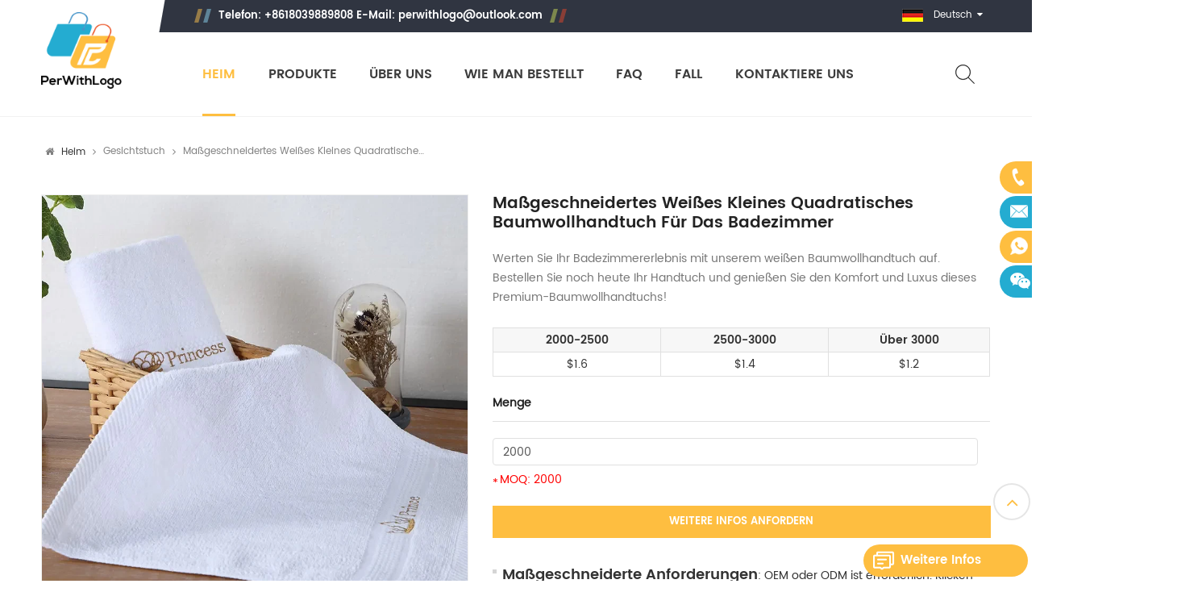

--- FILE ---
content_type: text/html; charset=UTF-8
request_url: https://de.perwithlogo.com/custom-white-small-square-cotton-face-towel-for-bathroom
body_size: 16024
content:
<!DOCTYPE html
    PUBLIC "-//W3C//DTD XHTML 1.0 Transitional//EN" "http://www.w3.org/TR/xhtml1/DTD/xhtml1-transitional.dtd">
<html xmlns="http://www.w3.org/1999/xhtml">

<head>
    <meta http-equiv="X-UA-Compatible" content="IE=edge">
    <meta name="viewport" content="width=device-width, initial-scale=1.0, user-scalable=no">
    <meta http-equiv="Content-Type" content="text/html; charset=utf-8"/>
    <meta http-equiv="X-UA-Compatible" content="IE=edge,Chrome=1"/>
    <meta http-equiv="X-UA-Compatible" content="IE=9"/>
    <meta http-equiv="Content-Type" content="text/html; charset=utf-8"/>
    <link rel="shortcut icon" href="https://de.perwithlogo.com/favicon.png">
    <link rel="canonical"
          href="https://de.perwithlogo.com/custom-white-small-square-cotton-face-towel-for-bathroom">
            <title>Saugfähiges Gesichtstuch aus reiner dicker Baumwolle</title>
        <meta name="keywords" content="Baumwollhandtuch, weiße Baumwollhandtücher, Baumwollwaschlappen">
        <meta name="description" content="Super Wasseraufnahme, schnell trocknend, natürliche Feuchtigkeitsaufnahme und Schweiß, wiederverwendbar, verblasst nicht. Es ist ein notwendiges Handtuch für das tägliche Leben und kann anstelle eines gewöhnlichen Gesichtstuchs / Feuchttuchs verwendet werden, sehr sparsam.">
        <meta property="og:title" content="Saugfähiges Gesichtstuch aus reiner dicker Baumwolle">
        <meta property="og:type" content="Product">
        <meta property="og:description" content="Super Wasseraufnahme, schnell trocknend, natürliche Feuchtigkeitsaufnahme und Schweiß, wiederverwendbar, verblasst nicht. Es ist ein notwendiges Handtuch für das tägliche Leben und kann anstelle eines gewöhnlichen Gesichtstuchs / Feuchttuchs verwendet werden, sehr sparsam.">
                <meta property="og:image" content="https://de.perwithlogo.com/storage/uploads/images/202306/02/20b1ee26223555e7cdfdf9d2c1ec9deb_750_750.webp">
        <meta property="og:image:width" content="750">
        <meta property="og:image:height" content="750">
        <meta property="og:site_name" content="Perwithlogo.com">
    <meta property="og:url" content="https://de.perwithlogo.com/custom-white-small-square-cotton-face-towel-for-bathroom">
    <meta name="csrf-token" content="Ca6B8uzyyYl9rXamiLYulKJnacu5ZoivZ3FjthGZ">
    <!-- Google Tag Manager -->
<script>(function(w,d,s,l,i){w[l]=w[l]||[];w[l].push({'gtm.start':
new Date().getTime(),event:'gtm.js'});var f=d.getElementsByTagName(s)[0],
j=d.createElement(s),dl=l!='dataLayer'?'&l='+l:'';j.async=true;j.src=
'https://www.googletagmanager.com/gtm.js?id='+i+dl;f.parentNode.insertBefore(j,f);
})(window,document,'script','dataLayer','GTM-NRDZMZ6');</script>
<!-- End Google Tag Manager -->
    <link type="text/css" rel="stylesheet" href="https://de.perwithlogo.com/front/css/bootstrap.css">
    <link type="text/css" rel="stylesheet" href="https://de.perwithlogo.com/front/css/font-awesome.min.css">
    <link type="text/css" rel="stylesheet" href="https://de.perwithlogo.com/front/css/meanmenu.min.css">
    <link type="text/css" rel="stylesheet" href="https://de.perwithlogo.com/front/css/style.css">
            <link type="text/css" rel="stylesheet" href="https://de.perwithlogo.com/front/css/pro.css">
        <script type="text/javascript" src="https://de.perwithlogo.com/front/js/jquery-1.8.3.js"></script>
    <script type="text/javascript" src="https://de.perwithlogo.com/front/js/bootstrap.min.js"></script>

            <script src="https://de.perwithlogo.com/front/js/jquery.min.js" type="text/javascript"></script>
        <script src="https://de.perwithlogo.com/front/js/vendor.min.js" type="text/javascript" defer></script>
        <script src="https://de.perwithlogo.com/front/js/halo.js" type="text/javascript" defer></script>
    </head>

<body>
<!-- Google Tag Manager (noscript) -->
<noscript><iframe src="https://www.googletagmanager.com/ns.html?id=GTM-NRDZMZ6"
height="0" width="0" style="display:none;visibility:hidden"></iframe></noscript>
<!-- End Google Tag Manager (noscript) -->
<!-- top -->
<header class="large">
    <div class="nav_content clearfix">
        <div class="container">
            <div id="logo">
                        <h2>
            <a href="https://de.perwithlogo.com"><img src="/storage/uploads/logos/RFWYqYlCYUWhKfpNtDzhtBn3D90Yw1mYCTkSRCZy.png"
                                               alt="Perwithlogo.com"/></a>
        </h2>
                </div>
            <div class="right top_hei">
                <div class="Mtop clearfix">
                    <div class="top_tel">
                        <p> Telefon: +8618039889808 E-Mail: <a href="mailto:perwithlogo@outlook.com">perwithlogo@outlook.com</a></p>
                    </div>
                    <div class="Mtop_right">
                        <div class="top_input_submit">
                            <input name="search_keyword" id="keywords" type="text" class="search_box input_search"
                                   placeholder="Durchsuche hier den gesamten Laden ..."
                                   value="">
                            <input type="submit" class="search_input" id="search_submit" value="">
                        </div>
                        <dl class="select">
                            <dt class="">
                                <img src="/storage/uploads/images/de.png" alt="Deutsch">
                                <p>Deutsch</p>
                            </dt>
                            <dd class="">
                                <ul>
                                                                            <li><a href="https://www.perwithlogo.com/custom-white-small-square-cotton-face-towel-for-bathroom"><img
                                                    src="/storage/uploads/images/en.png"
                                                    alt="English">English</a></li>
                                                                            <li><a href="https://fr.perwithlogo.com/custom-white-small-square-cotton-face-towel-for-bathroom"><img
                                                    src="/storage/uploads/images/fr.png"
                                                    alt="Français">Français</a></li>
                                                                            <li><a href="https://de.perwithlogo.com/custom-white-small-square-cotton-face-towel-for-bathroom"><img
                                                    src="/storage/uploads/images/de.png"
                                                    alt="Deutsch">Deutsch</a></li>
                                                                            <li><a href="https://pt.perwithlogo.com/custom-white-small-square-cotton-face-towel-for-bathroom"><img
                                                    src="/storage/uploads/images/葡萄牙1.png"
                                                    alt="Português">Português</a></li>
                                                                            <li><a href="https://es.perwithlogo.com/custom-white-small-square-cotton-face-towel-for-bathroom"><img
                                                    src="/storage/uploads/images/es.png"
                                                    alt="Español">Español</a></li>
                                                                            <li><a href="https://it.perwithlogo.com/custom-white-small-square-cotton-face-towel-for-bathroom"><img
                                                    src="/storage/uploads/images/意大利1.png"
                                                    alt="Italiano">Italiano</a></li>
                                                                            <li><a href="https://nl.perwithlogo.com/custom-white-small-square-cotton-face-towel-for-bathroom"><img
                                                    src="/storage/uploads/images/荷兰1.png"
                                                    alt="Nederlands">Nederlands</a></li>
                                                                            <li><a href="https://vi.perwithlogo.com/custom-white-small-square-cotton-face-towel-for-bathroom"><img
                                                    src="/storage/uploads/images/越南1.png"
                                                    alt="Tiếng Việt">Tiếng Việt</a></li>
                                                                            <li><a href="https://ms.perwithlogo.com/custom-white-small-square-cotton-face-towel-for-bathroom"><img
                                                    src="/storage/uploads/images/马来西亚1.png"
                                                    alt="Melayu">Melayu</a></li>
                                                                    </ul>
                            </dd>
                        </dl>
                    </div>
                </div>

                <div class="mainmenu_cart">
                    <div class="mainmenu-area bg-color-2">
                        <div class="mainmenu-left">
                            <div class="mainmenu">
                                <nav>
                                    <ul class="clearfix">
                                        <li class="active"><a href="https://de.perwithlogo.com">Heim</a>
                                        </li>
                                        <li><a href="https://de.perwithlogo.com/products">Produkte</a>
                                            <ul class="vmegamenu">
                                                                                                                                                            <li class="has-menu">
                                                                                                                <a href="https://de.perwithlogo.com/custom-umbrella">Benutzerdefinierte Regenschirm</a>
                                                                                                                            <ul class="vmegamenu02">
                                                                                                                                            <li>
                                                                            <a href="https://de.perwithlogo.com/golf-umbrella">Golfschirm</a>
                                                                        </li>
                                                                                                                                            <li>
                                                                            <a href="https://de.perwithlogo.com/folding-umbrella-1">Taschenschirm</a>
                                                                        </li>
                                                                                                                                            <li>
                                                                            <a href="https://de.perwithlogo.com/children-umbrella">Kinder Regenschirm</a>
                                                                        </li>
                                                                                                                                            <li>
                                                                            <a href="https://de.perwithlogo.com/inverted-umbrella">Umgekehrter Regenschirm</a>
                                                                        </li>
                                                                                                                                    </ul>
                                                                                                                    </li>
                                                                                                                                                                    <li class="has-menu">
                                                                                                                <a href="https://de.perwithlogo.com/custom-towels">Benutzerdefinierte Handtücher</a>
                                                                                                                            <ul class="vmegamenu02">
                                                                                                                                            <li>
                                                                            <a href="https://de.perwithlogo.com/face-towel">Gesichtstuch</a>
                                                                        </li>
                                                                                                                                            <li>
                                                                            <a href="https://de.perwithlogo.com/bath-towel">Badetuch</a>
                                                                        </li>
                                                                                                                                            <li>
                                                                            <a href="https://de.perwithlogo.com/beach-towels">Strandtücher</a>
                                                                        </li>
                                                                                                                                            <li>
                                                                            <a href="https://de.perwithlogo.com/sport-towels">Sporthandtücher</a>
                                                                        </li>
                                                                                                                                    </ul>
                                                                                                                    </li>
                                                                                                                                                                    <li class="has-menu">
                                                                                                                <a href="https://de.perwithlogo.com/custom-drinkware">Benutzerdefinierte Trinkgefäße</a>
                                                                                                                            <ul class="vmegamenu02">
                                                                                                                                            <li>
                                                                            <a href="https://de.perwithlogo.com/mugs-tumblers">Tassen &amp; Becher</a>
                                                                        </li>
                                                                                                                                            <li>
                                                                            <a href="https://de.perwithlogo.com/coffee-mugs">Kaffeebecher</a>
                                                                        </li>
                                                                                                                                            <li>
                                                                            <a href="https://de.perwithlogo.com/sport-bottles">Sportflaschen</a>
                                                                        </li>
                                                                                                                                            <li>
                                                                            <a href="https://de.perwithlogo.com/glassware">Glaswaren</a>
                                                                        </li>
                                                                                                                                            <li>
                                                                            <a href="https://de.perwithlogo.com/mason-jars">Einmachgläser</a>
                                                                        </li>
                                                                                                                                            <li>
                                                                            <a href="https://de.perwithlogo.com/plastic-water-bottles">Plastikwasserflaschen</a>
                                                                        </li>
                                                                                                                                    </ul>
                                                                                                                    </li>
                                                                                                                                                                    <li class="has-menu">
                                                                                                                <a href="https://de.perwithlogo.com/custom-bags">Benutzerdefinierte Taschen</a>
                                                                                                                            <ul class="vmegamenu02">
                                                                                                                                            <li>
                                                                            <a href="https://de.perwithlogo.com/canvas-bag">Leinentasche</a>
                                                                        </li>
                                                                                                                                            <li>
                                                                            <a href="https://de.perwithlogo.com/non-woven-bags">Non-Woven-Taschen</a>
                                                                        </li>
                                                                                                                                            <li>
                                                                            <a href="https://de.perwithlogo.com/paper-bag">Papiertüte</a>
                                                                        </li>
                                                                                                                                    </ul>
                                                                                                                    </li>
                                                                                                                                                                    <li class="has-menu">
                                                                                                                <a href="https://de.perwithlogo.com/custom-apparel">Benutzerdefinierte Kleidung</a>
                                                                                                                            <ul class="vmegamenu02">
                                                                                                                                            <li>
                                                                            <a href="https://de.perwithlogo.com/t-shirt">T-Shirt</a>
                                                                        </li>
                                                                                                                                            <li>
                                                                            <a href="https://de.perwithlogo.com/hoodie">Kapuzenpullover</a>
                                                                        </li>
                                                                                                                                            <li>
                                                                            <a href="https://de.perwithlogo.com/hat">Hut</a>
                                                                        </li>
                                                                                                                                            <li>
                                                                            <a href="https://de.perwithlogo.com/active-wear">Aktive Kleidung</a>
                                                                        </li>
                                                                                                                                    </ul>
                                                                                                                    </li>
                                                                                                                                                                    <li class="has-menu">
                                                                                                                <a href="https://de.perwithlogo.com/office-stationery">Büromaterial</a>
                                                                                                                            <ul class="vmegamenu02">
                                                                                                                                            <li>
                                                                            <a href="https://de.perwithlogo.com/custom-notebooks">Benutzerdefinierte Notizbücher</a>
                                                                        </li>
                                                                                                                                            <li>
                                                                            <a href="https://de.perwithlogo.com/custom-pens">Benutzerdefinierte Stifte</a>
                                                                        </li>
                                                                                                                                            <li>
                                                                            <a href="https://de.perwithlogo.com/lanyards-badge-holders">Lanyards &amp; Ausweishalter</a>
                                                                        </li>
                                                                                                                                    </ul>
                                                                                                                    </li>
                                                                                                                                                                    <li class="has-menu">
                                                                                                                <a href="https://de.perwithlogo.com/custom-yoga-mats">Individuelle Yogamatten</a>
                                                                                                                            <ul class="vmegamenu02">
                                                                                                                                            <li>
                                                                            <a href="https://de.perwithlogo.com/pu-yoga-mat">PU-Yogamatte</a>
                                                                        </li>
                                                                                                                                            <li>
                                                                            <a href="https://de.perwithlogo.com/suede-yoga-mat">Wildleder-Yogamatte</a>
                                                                        </li>
                                                                                                                                            <li>
                                                                            <a href="https://de.perwithlogo.com/tpe-yoga-mat">TPE-Yogamatte</a>
                                                                        </li>
                                                                                                                                            <li>
                                                                            <a href="https://de.perwithlogo.com/cork-yoga-mat">Yogamatte aus Kork</a>
                                                                        </li>
                                                                                                                                            <li>
                                                                            <a href="https://de.perwithlogo.com/pvc-yoga-mat">PVC-Yogamatte</a>
                                                                        </li>
                                                                                                                                    </ul>
                                                                                                                    </li>
                                                                                                    </ul>
                                        </li>
                                        <li><a href="https://de.perwithlogo.com/about-us">Über uns</a></li>
                                        <li><a href="https://de.perwithlogo.com/how-to-order">Wie man bestellt</a></li>
                                        <li><a href="https://de.perwithlogo.com/faq">FAQ</a></li>
                                        <li><a href="https://de.perwithlogo.com/cases">Fall</a></li>
                                        <li><a href="https://de.perwithlogo.com/contact-us">Kontaktiere uns</a></li>
                                    </ul>
                                </nav>
                            </div>
                        </div>
                    </div>
                    <div class="phone_cartmenu">
                        <div class="search_box">
                            <a class="search" href="javascript:void(0)" rel="nofollow">
                                <img class="black_img" src="https://de.perwithlogo.com/front/images/search.svg">
                            </a>
                        </div>











                        <div class="wrapper">
                            <nav id="main-nav">
                                <ul class="second-nav">
                                    <li><a href="https://de.perwithlogo.com">Heim</a></li>
                                    <li><a href="https://de.perwithlogo.com/products">Produkte</a>
                                        <ul>
                                                                                            <li>
                                                    <a href="https://de.perwithlogo.com/custom-umbrella">Benutzerdefinierte Regenschirm</a>
                                                    <ul>
                                                                                                                    <li>
                                                                <a href="https://de.perwithlogo.com/golf-umbrella">Golfschirm</a>
                                                            </li>
                                                                                                                    <li>
                                                                <a href="https://de.perwithlogo.com/folding-umbrella-1">Taschenschirm</a>
                                                            </li>
                                                                                                                    <li>
                                                                <a href="https://de.perwithlogo.com/children-umbrella">Kinder Regenschirm</a>
                                                            </li>
                                                                                                                    <li>
                                                                <a href="https://de.perwithlogo.com/inverted-umbrella">Umgekehrter Regenschirm</a>
                                                            </li>
                                                                                                            </ul>
                                                </li>
                                                                                            <li>
                                                    <a href="https://de.perwithlogo.com/custom-towels">Benutzerdefinierte Handtücher</a>
                                                    <ul>
                                                                                                                    <li>
                                                                <a href="https://de.perwithlogo.com/face-towel">Gesichtstuch</a>
                                                            </li>
                                                                                                                    <li>
                                                                <a href="https://de.perwithlogo.com/bath-towel">Badetuch</a>
                                                            </li>
                                                                                                                    <li>
                                                                <a href="https://de.perwithlogo.com/beach-towels">Strandtücher</a>
                                                            </li>
                                                                                                                    <li>
                                                                <a href="https://de.perwithlogo.com/sport-towels">Sporthandtücher</a>
                                                            </li>
                                                                                                            </ul>
                                                </li>
                                                                                            <li>
                                                    <a href="https://de.perwithlogo.com/custom-drinkware">Benutzerdefinierte Trinkgefäße</a>
                                                    <ul>
                                                                                                                    <li>
                                                                <a href="https://de.perwithlogo.com/mugs-tumblers">Tassen &amp; Becher</a>
                                                            </li>
                                                                                                                    <li>
                                                                <a href="https://de.perwithlogo.com/coffee-mugs">Kaffeebecher</a>
                                                            </li>
                                                                                                                    <li>
                                                                <a href="https://de.perwithlogo.com/sport-bottles">Sportflaschen</a>
                                                            </li>
                                                                                                                    <li>
                                                                <a href="https://de.perwithlogo.com/glassware">Glaswaren</a>
                                                            </li>
                                                                                                                    <li>
                                                                <a href="https://de.perwithlogo.com/mason-jars">Einmachgläser</a>
                                                            </li>
                                                                                                                    <li>
                                                                <a href="https://de.perwithlogo.com/plastic-water-bottles">Plastikwasserflaschen</a>
                                                            </li>
                                                                                                            </ul>
                                                </li>
                                                                                            <li>
                                                    <a href="https://de.perwithlogo.com/custom-bags">Benutzerdefinierte Taschen</a>
                                                    <ul>
                                                                                                                    <li>
                                                                <a href="https://de.perwithlogo.com/canvas-bag">Leinentasche</a>
                                                            </li>
                                                                                                                    <li>
                                                                <a href="https://de.perwithlogo.com/non-woven-bags">Non-Woven-Taschen</a>
                                                            </li>
                                                                                                                    <li>
                                                                <a href="https://de.perwithlogo.com/paper-bag">Papiertüte</a>
                                                            </li>
                                                                                                            </ul>
                                                </li>
                                                                                            <li>
                                                    <a href="https://de.perwithlogo.com/custom-apparel">Benutzerdefinierte Kleidung</a>
                                                    <ul>
                                                                                                                    <li>
                                                                <a href="https://de.perwithlogo.com/t-shirt">T-Shirt</a>
                                                            </li>
                                                                                                                    <li>
                                                                <a href="https://de.perwithlogo.com/hoodie">Kapuzenpullover</a>
                                                            </li>
                                                                                                                    <li>
                                                                <a href="https://de.perwithlogo.com/hat">Hut</a>
                                                            </li>
                                                                                                                    <li>
                                                                <a href="https://de.perwithlogo.com/active-wear">Aktive Kleidung</a>
                                                            </li>
                                                                                                            </ul>
                                                </li>
                                                                                            <li>
                                                    <a href="https://de.perwithlogo.com/office-stationery">Büromaterial</a>
                                                    <ul>
                                                                                                                    <li>
                                                                <a href="https://de.perwithlogo.com/custom-notebooks">Benutzerdefinierte Notizbücher</a>
                                                            </li>
                                                                                                                    <li>
                                                                <a href="https://de.perwithlogo.com/custom-pens">Benutzerdefinierte Stifte</a>
                                                            </li>
                                                                                                                    <li>
                                                                <a href="https://de.perwithlogo.com/lanyards-badge-holders">Lanyards &amp; Ausweishalter</a>
                                                            </li>
                                                                                                            </ul>
                                                </li>
                                                                                            <li>
                                                    <a href="https://de.perwithlogo.com/custom-yoga-mats">Individuelle Yogamatten</a>
                                                    <ul>
                                                                                                                    <li>
                                                                <a href="https://de.perwithlogo.com/pu-yoga-mat">PU-Yogamatte</a>
                                                            </li>
                                                                                                                    <li>
                                                                <a href="https://de.perwithlogo.com/suede-yoga-mat">Wildleder-Yogamatte</a>
                                                            </li>
                                                                                                                    <li>
                                                                <a href="https://de.perwithlogo.com/tpe-yoga-mat">TPE-Yogamatte</a>
                                                            </li>
                                                                                                                    <li>
                                                                <a href="https://de.perwithlogo.com/cork-yoga-mat">Yogamatte aus Kork</a>
                                                            </li>
                                                                                                                    <li>
                                                                <a href="https://de.perwithlogo.com/pvc-yoga-mat">PVC-Yogamatte</a>
                                                            </li>
                                                                                                            </ul>
                                                </li>
                                                                                    </ul>
                                    </li>
                                    <li><a href="https://de.perwithlogo.com/about-us">Über uns</a></li>
                                    <li><a href="https://de.perwithlogo.com/how-to-order">Wie man bestellt</a></li>
                                    <li><a href="https://de.perwithlogo.com/faq">FAQ</a></li>
                                    <li><a href="https://de.perwithlogo.com/cases">Fall</a></li>
                                    <li><a href="https://de.perwithlogo.com/contact-us">Kontaktiere uns</a></li>
                                </ul>
                                <ul class="select_lan clearfix">
                                    <li class="title">Sprache auswählen <i
                                            class="fa fa-angle-double-down"></i>
                                    </li>
                                                                            <li><a href="https://www.perwithlogo.com"><img src="/storage/uploads/images/en.png"
                                                                                   alt="English">English
                                            </a></li>
                                                                            <li><a href="https://fr.perwithlogo.com"><img src="/storage/uploads/images/fr.png"
                                                                                   alt="Français">Français
                                            </a></li>
                                                                            <li><a href="https://de.perwithlogo.com"><img src="/storage/uploads/images/de.png"
                                                                                   alt="Deutsch">Deutsch
                                            </a></li>
                                                                            <li><a href="https://pt.perwithlogo.com"><img src="/storage/uploads/images/葡萄牙1.png"
                                                                                   alt="Português">Português
                                            </a></li>
                                                                            <li><a href="https://es.perwithlogo.com"><img src="/storage/uploads/images/es.png"
                                                                                   alt="Español">Español
                                            </a></li>
                                                                            <li><a href="https://it.perwithlogo.com"><img src="/storage/uploads/images/意大利1.png"
                                                                                   alt="Italiano">Italiano
                                            </a></li>
                                                                            <li><a href="https://nl.perwithlogo.com"><img src="/storage/uploads/images/荷兰1.png"
                                                                                   alt="Nederlands">Nederlands
                                            </a></li>
                                                                            <li><a href="https://vi.perwithlogo.com"><img src="/storage/uploads/images/越南1.png"
                                                                                   alt="Tiếng Việt">Tiếng Việt
                                            </a></li>
                                                                            <li><a href="https://ms.perwithlogo.com"><img src="/storage/uploads/images/马来西亚1.png"
                                                                                   alt="Melayu">Melayu
                                            </a></li>
                                                                    </ul>
                                <ul class="select_contact">
                                    <li><a href="https://de.perwithlogo.com/contact-us"
                                           class="main_more">Ein Angebot bekommen</a></li>
                                </ul>
                            </nav>
                            <a class="toggle">
                                <span></span>
                                <span></span>
                                <span></span>
                            </a>
                        </div>
                    </div>
                </div>
            </div>
        </div>
    </div>
</header>
<div class="top_search_toggle clearfix">
    <div class="cover_div"></div>
    <span class="close_search"><i></i></span>
    <div class="search_input">
        <em>wonach suchst du ?</em>
        <div class="header_search clearfix">
            <input name="search_keyword" id="m_keywords" type="text"
                   class="form-control" placeholder="Informationen suchen">
            <input type="submit" id="m_search_submit" class="search_btn btn_search1" value="">
        </div>
    </div>
</div>

<!--right cart-->
<div class="select_cartr" id="right_cart_content">
    <div class="select-content">
    <div class="right_cartbox">
        <em class="title">EINKAUFSWAGEN</em>
                    <div class="empty_cart">
                <p class="emptyp">Ihr Warenkorb ist leer.</p>
                <a href="https://de.perwithlogo.com/products" class="read_more">Jetzt einkaufen</a>
            </div>
            </div>
    <span class="select-close"><img class="delete_img" src="https://de.perwithlogo.com/front/images/delete_b.svg"></span>
</div>
<script>
    dataLayer.push({ ecommerce: null });  // Clear the previous ecommerce object.
    dataLayer.push({
        event: "view_item_list",
        ecommerce: {
            items: []
        }
    });
</script>

<script>
    $(".right_cart_sub").click(function () {
        let cart_product_id = $(this).parent().parent().attr('cart_product_id')
        let  qty = $("#product_num_" + cart_product_id).val()
        if (qty > 1) {
            qty--;
            $.ajax({
                url: "https://de.perwithlogo.com/cart/product/handle",
                type: "post",
                headers: {
                    'X-CSRF-TOKEN': $('meta[name="csrf-token"]').attr('content')
                },
                dataType: "json",
                data: {
                    cart_product_id: cart_product_id,
                    type: 'sub',
                },
                success: function (res) {
                    if (res.code === 0) {
                        $("#right_cart_content").html(res.data.right_cart_html)
                        $("#cart_count").html(res.data.product_counts);
                    }
                }
            })
        }
    })
    $(".right_cart_add").click(function () {
        let cart_product_id = $(this).parent().parent().attr('cart_product_id')
        let qty = $("#product_num_" + cart_product_id).val()
        qty++
        $.ajax({
            url: "https://de.perwithlogo.com/cart/product/handle",
            type: "post",
            headers: {
                'X-CSRF-TOKEN': $('meta[name="csrf-token"]').attr('content')
            },
            dataType: "json",
            data: {
                cart_product_id: cart_product_id,
                type: 'add',
            },
            success: function (res) {
                if (res.code === 0) {
                    $("#right_cart_content").html(res.data.right_cart_html);
                    $("#cart_count").html(res.data.product_counts);
                }
            }
        })
    })
    $(".right_cart_delete").click(function () {
        let cart_product_id = $(this).parent().parent().attr('cart_product_id')
        $.ajax({
            url: "https://de.perwithlogo.com/cart/product/handle",
            type: "post",
            headers: {
                'X-CSRF-TOKEN': $('meta[name="csrf-token"]').attr('content')
            },
            dataType: "json",
            data: {
                cart_product_id: cart_product_id,
                type: 'delete',
            },
            success: function (res) {
                if (res.code === 0) {
                    $("#right_cart_content").html(res.data.right_cart_html);
                    $("#cart_count").html(res.data.product_counts);
                }
            }
        })
    })

    function modifyQty(qty,cart_product_id){
        if (qty >0){
            $.ajax({
                url: "https://de.perwithlogo.com/cart/product/setQty",
                type: "post",
                headers: {
                    'X-CSRF-TOKEN': $('meta[name="csrf-token"]').attr('content')
                },
                dataType: "json",
                data: {
                    cart_product_id: cart_product_id,
                    qty: qty,
                },
                success: function (res) {
                    if (res.code === 0) {
                        $("#right_cart_content").html(res.data.right_cart_html);
                        $("#cart_count").html(res.data.product_counts);
                    }
                }
            })
        }
    }
</script>
</div>

<div class="select-overlay-cart"></div>
<input type="hidden" id="product_id" value="133">
    <!-- biaozhu -->
    <div class="biaozhu clearfix">
        <div class="container">

            <div class="breadcrumb_m" style="margin-top: 30px">
                <div class="breadcrumb clearfix">
                    <i class="fa fa-home"></i>
                    <a class="home" href="/" title="Return to Home">Heim</a>
                                            <i class="fa fa-angle-right"></i>
                        <h2><a href="https://de.perwithlogo.com/face-towel">Gesichtstuch</a></h2>
                                        <i class="fa fa-angle-right"></i>
                    <h2>Maßgeschneidertes weißes kleines quadratisches Baumwollhandtuch für das Badezimmer</h2>
                </div>
            </div>
        </div>
    </div>
    <div class="n_main clearfix">
        <div class="container">
            <div class="products_top fix_stiky_box clearfix">
                <div class="prom_img clearfix">
                    <div class="template-product fix_stiky">
                        <div class="product-template-supermarket">
                            <div data-more-view-product="">
                                <div class="product-img-box">
                                    <div style="position: relative;" class="wrapper-images">
                                        <div class="product-photo-container slider-for">
                                                                                            <div class="thumb">
                                                    <a data-zoom="" class="fancybox"
                                                       href="/storage/uploads/images/202306/02/20b1ee26223555e7cdfdf9d2c1ec9deb.jpg"
                                                       data-fancybox="images">
                                                        <picture>
            <source type="image/webp"
                srcset="https://de.perwithlogo.com/storage/uploads/images/202306/02/20b1ee26223555e7cdfdf9d2c1ec9deb.webp">
        <source type="image/jpeg"
                srcset="https://de.perwithlogo.com/storage/uploads/images/202306/02/20b1ee26223555e7cdfdf9d2c1ec9deb.jpg">
        <img
            src="https://de.perwithlogo.com/storage/uploads/images/202306/02/20b1ee26223555e7cdfdf9d2c1ec9deb.jpg"
            alt="Custom White Small Square Cotton Face Towel for bathroom"
            title="Custom White Small Square Cotton Face Towel for bathroom" class="">
    </picture>
                                                    </a>
                                                </div>
                                                                                            <div class="thumb">
                                                    <a data-zoom="" class="fancybox"
                                                       href="/storage/uploads/images/202306/02/218f59626246b979b30212e331fe5965.jpg"
                                                       data-fancybox="images">
                                                        <picture>
            <source type="image/webp"
                srcset="https://de.perwithlogo.com/storage/uploads/images/202306/02/218f59626246b979b30212e331fe5965.webp">
        <source type="image/jpeg"
                srcset="https://de.perwithlogo.com/storage/uploads/images/202306/02/218f59626246b979b30212e331fe5965.jpg">
        <img
            src="https://de.perwithlogo.com/storage/uploads/images/202306/02/218f59626246b979b30212e331fe5965.jpg"
            alt="Custom White Small Square Cotton Face Towel for bathroom"
            title="Custom White Small Square Cotton Face Towel for bathroom" class="">
    </picture>
                                                    </a>
                                                </div>
                                                                                            <div class="thumb">
                                                    <a data-zoom="" class="fancybox"
                                                       href="/storage/uploads/images/202306/02/a373c6f84fecfa0a1d6c4b59594d504b.jpg"
                                                       data-fancybox="images">
                                                        <picture>
            <source type="image/webp"
                srcset="https://de.perwithlogo.com/storage/uploads/images/202306/02/a373c6f84fecfa0a1d6c4b59594d504b.webp">
        <source type="image/jpeg"
                srcset="https://de.perwithlogo.com/storage/uploads/images/202306/02/a373c6f84fecfa0a1d6c4b59594d504b.jpg">
        <img
            src="https://de.perwithlogo.com/storage/uploads/images/202306/02/a373c6f84fecfa0a1d6c4b59594d504b.jpg"
            alt="Custom White Small Square Cotton Face Towel for bathroom"
            title="Custom White Small Square Cotton Face Towel for bathroom" class="">
    </picture>
                                                    </a>
                                                </div>
                                                                                    </div>
                                    </div>

                                    <div class="slider-nav" data-rows="5" data-vertical="false">
                                                                                    <div class="item">
                                                <div class="product-single__media">
                                                    <a href="javascript:void(0)"
                                                       data-image="/storage/uploads/images/202306/02/20b1ee26223555e7cdfdf9d2c1ec9deb.jpg"
                                                       data-zoom-image="/storage/uploads/images/202306/02/20b1ee26223555e7cdfdf9d2c1ec9deb.jpg">
                                                        <picture>
            <source type="image/webp"
                srcset="https://de.perwithlogo.com/storage/uploads/images/202306/02/20b1ee26223555e7cdfdf9d2c1ec9deb.webp">
        <source type="image/jpeg"
                srcset="https://de.perwithlogo.com/storage/uploads/images/202306/02/20b1ee26223555e7cdfdf9d2c1ec9deb.jpg">
        <img
            src="https://de.perwithlogo.com/storage/uploads/images/202306/02/20b1ee26223555e7cdfdf9d2c1ec9deb.jpg"
            alt="Custom White Small Square Cotton Face Towel for bathroom"
            title="Custom White Small Square Cotton Face Towel for bathroom" class="">
    </picture>
                                                    </a>
                                                </div>
                                            </div>
                                                                                    <div class="item">
                                                <div class="product-single__media">
                                                    <a href="javascript:void(0)"
                                                       data-image="/storage/uploads/images/202306/02/218f59626246b979b30212e331fe5965.jpg"
                                                       data-zoom-image="/storage/uploads/images/202306/02/218f59626246b979b30212e331fe5965.jpg">
                                                        <picture>
            <source type="image/webp"
                srcset="https://de.perwithlogo.com/storage/uploads/images/202306/02/218f59626246b979b30212e331fe5965.webp">
        <source type="image/jpeg"
                srcset="https://de.perwithlogo.com/storage/uploads/images/202306/02/218f59626246b979b30212e331fe5965.jpg">
        <img
            src="https://de.perwithlogo.com/storage/uploads/images/202306/02/218f59626246b979b30212e331fe5965.jpg"
            alt="Custom White Small Square Cotton Face Towel for bathroom"
            title="Custom White Small Square Cotton Face Towel for bathroom" class="">
    </picture>
                                                    </a>
                                                </div>
                                            </div>
                                                                                    <div class="item">
                                                <div class="product-single__media">
                                                    <a href="javascript:void(0)"
                                                       data-image="/storage/uploads/images/202306/02/a373c6f84fecfa0a1d6c4b59594d504b.jpg"
                                                       data-zoom-image="/storage/uploads/images/202306/02/a373c6f84fecfa0a1d6c4b59594d504b.jpg">
                                                        <picture>
            <source type="image/webp"
                srcset="https://de.perwithlogo.com/storage/uploads/images/202306/02/a373c6f84fecfa0a1d6c4b59594d504b.webp">
        <source type="image/jpeg"
                srcset="https://de.perwithlogo.com/storage/uploads/images/202306/02/a373c6f84fecfa0a1d6c4b59594d504b.jpg">
        <img
            src="https://de.perwithlogo.com/storage/uploads/images/202306/02/a373c6f84fecfa0a1d6c4b59594d504b.jpg"
            alt="Custom White Small Square Cotton Face Towel for bathroom"
            title="Custom White Small Square Cotton Face Towel for bathroom" class="">
    </picture>
                                                    </a>
                                                </div>
                                            </div>
                                                                            </div> 
                                </div>

                            </div>
                        </div>
                    </div>
                </div>
                <div class="prom_right clearfix">
                    <div class="fix_stiky">
                        <h1>Maßgeschneidertes weißes kleines quadratisches Baumwollhandtuch für das Badezimmer</h1>
                        <div class="main">
                            <p>Werten Sie Ihr Badezimmererlebnis mit unserem weißen Baumwollhandtuch auf. Bestellen Sie noch heute Ihr Handtuch und genießen Sie den Komfort und Luxus dieses Premium-Baumwollhandtuchs!</p>
                        </div>
                        
                                                    <div class="price_table">
                                <table>
                                    <thead>
                                    <tr>
                                                                                                                                                                                        <th>2000-2500</th>
                                                                                                                                                                                                                                                                                    <th>2500-3000</th>
                                                                                                                                                                                                                                                                                    <th>Über 3000</th>
                                                                                                                                                                        </tr>
                                    </thead>
                                    <tbody>
                                    <tr>
                                                                                    <td>$1.6</td>
                                                                                    <td>$1.4</td>
                                                                                    <td>$1.2</td>
                                                                            </tr>
                                    </tbody>
                                </table>
                            </div>
                                                <div class="attributes_table">
                            <table>
                                <thead>
                                <th>Menge</th>
                                                                </thead>
                                <tbody>
                                <tr>
                                    <td class="col-sm-3">
                                        <input type="number" class="form-control"  name="qty" id="product_qty"
                                               value="2000" min="2000"
                                               placeholder="QTY">
                                        <p class="min_num"><span>*</span>MOQ: 2000</p>
                                    </td>
                                                                    </tr>
                                </tbody>
                            </table>
                        </div>

                        <!-- <div class="upload">
                            <p>Laden Sie Ihr Foto oder Logo hoch</p>
                            <input type="file">
                        </div> -->








                            <div class="mobile_inquiry clearfix">
                                <a href="javascript:void(0)" class="main_more tc_btn hbai_more"
                                   style="width:100%;">Weitere Infos anfordern</a>
                            </div>

                        <div class="inquiry_zx">
                            <ul><li><span style="font-size: 18px;"><strong>Maßgeschneiderte Anforderungen</strong></span>: OEM oder ODM ist erforderlich. Klicken Sie bitte direkt auf WEITERE INFORMATIONEN ANFORDERN, um unseren Kundenservice für ein kostenloses Angebot zu konsultieren</li></ul>
                        </div>
                    </div>
                </div>

            </div>

            <div class="fix_stiky_box flex_direction clearfix">
                <!-- n_left -->
                <div class="n_left clearfix">
                    <div class="fix_stiky">
    <div class="left_column n_left_nav">
        <section class="block">
            <div class="nav_h4"><i class="fa fa-list" aria-hidden="true"></i><span>Kategorien</span>
            </div>
            <div class="toggle_content protoggle_content clearfix">
                <ul class="mtree">
                                            <li >
                             <span></span>                            <a href="https://de.perwithlogo.com/custom-umbrella">Benutzerdefinierte Regenschirm</a>
                                                            <ul>
                                                                            <li >
                                                                                        <a href="https://de.perwithlogo.com/golf-umbrella">Golfschirm</a>
                                                                                    </li>
                                                                            <li >
                                                                                        <a href="https://de.perwithlogo.com/folding-umbrella-1">Taschenschirm</a>
                                                                                    </li>
                                                                            <li >
                                                                                        <a href="https://de.perwithlogo.com/children-umbrella">Kinder Regenschirm</a>
                                                                                    </li>
                                                                            <li >
                                                                                        <a href="https://de.perwithlogo.com/inverted-umbrella">Umgekehrter Regenschirm</a>
                                                                                    </li>
                                                                    </ul>
                                                    </li>
                                            <li >
                             <span></span>                            <a href="https://de.perwithlogo.com/custom-towels">Benutzerdefinierte Handtücher</a>
                                                            <ul>
                                                                            <li >
                                                                                        <a href="https://de.perwithlogo.com/face-towel">Gesichtstuch</a>
                                                                                    </li>
                                                                            <li >
                                                                                        <a href="https://de.perwithlogo.com/bath-towel">Badetuch</a>
                                                                                    </li>
                                                                            <li >
                                                                                        <a href="https://de.perwithlogo.com/beach-towels">Strandtücher</a>
                                                                                    </li>
                                                                            <li >
                                                                                        <a href="https://de.perwithlogo.com/sport-towels">Sporthandtücher</a>
                                                                                    </li>
                                                                    </ul>
                                                    </li>
                                            <li >
                             <span></span>                            <a href="https://de.perwithlogo.com/custom-drinkware">Benutzerdefinierte Trinkgefäße</a>
                                                            <ul>
                                                                            <li >
                                                                                        <a href="https://de.perwithlogo.com/mugs-tumblers">Tassen &amp; Becher</a>
                                                                                    </li>
                                                                            <li >
                                                                                        <a href="https://de.perwithlogo.com/coffee-mugs">Kaffeebecher</a>
                                                                                    </li>
                                                                            <li >
                                                                                        <a href="https://de.perwithlogo.com/sport-bottles">Sportflaschen</a>
                                                                                    </li>
                                                                            <li >
                                                                                        <a href="https://de.perwithlogo.com/glassware">Glaswaren</a>
                                                                                    </li>
                                                                            <li >
                                                                                        <a href="https://de.perwithlogo.com/mason-jars">Einmachgläser</a>
                                                                                    </li>
                                                                            <li >
                                                                                        <a href="https://de.perwithlogo.com/plastic-water-bottles">Plastikwasserflaschen</a>
                                                                                    </li>
                                                                    </ul>
                                                    </li>
                                            <li >
                             <span></span>                            <a href="https://de.perwithlogo.com/custom-bags">Benutzerdefinierte Taschen</a>
                                                            <ul>
                                                                            <li >
                                                                                        <a href="https://de.perwithlogo.com/canvas-bag">Leinentasche</a>
                                                                                    </li>
                                                                            <li >
                                                                                        <a href="https://de.perwithlogo.com/non-woven-bags">Non-Woven-Taschen</a>
                                                                                    </li>
                                                                            <li >
                                                                                        <a href="https://de.perwithlogo.com/paper-bag">Papiertüte</a>
                                                                                    </li>
                                                                    </ul>
                                                    </li>
                                            <li >
                             <span></span>                            <a href="https://de.perwithlogo.com/custom-apparel">Benutzerdefinierte Kleidung</a>
                                                            <ul>
                                                                            <li >
                                                                                        <a href="https://de.perwithlogo.com/t-shirt">T-Shirt</a>
                                                                                    </li>
                                                                            <li >
                                                                                        <a href="https://de.perwithlogo.com/hoodie">Kapuzenpullover</a>
                                                                                    </li>
                                                                            <li >
                                                                                        <a href="https://de.perwithlogo.com/hat">Hut</a>
                                                                                    </li>
                                                                            <li >
                                                                                        <a href="https://de.perwithlogo.com/active-wear">Aktive Kleidung</a>
                                                                                    </li>
                                                                    </ul>
                                                    </li>
                                            <li >
                             <span></span>                            <a href="https://de.perwithlogo.com/office-stationery">Büromaterial</a>
                                                            <ul>
                                                                            <li >
                                                                                        <a href="https://de.perwithlogo.com/custom-notebooks">Benutzerdefinierte Notizbücher</a>
                                                                                    </li>
                                                                            <li >
                                                                                        <a href="https://de.perwithlogo.com/custom-pens">Benutzerdefinierte Stifte</a>
                                                                                    </li>
                                                                            <li >
                                                                                        <a href="https://de.perwithlogo.com/lanyards-badge-holders">Lanyards &amp; Ausweishalter</a>
                                                                                    </li>
                                                                    </ul>
                                                    </li>
                                            <li >
                             <span></span>                            <a href="https://de.perwithlogo.com/custom-yoga-mats">Individuelle Yogamatten</a>
                                                            <ul>
                                                                            <li >
                                                                                        <a href="https://de.perwithlogo.com/pu-yoga-mat">PU-Yogamatte</a>
                                                                                    </li>
                                                                            <li >
                                                                                        <a href="https://de.perwithlogo.com/suede-yoga-mat">Wildleder-Yogamatte</a>
                                                                                    </li>
                                                                            <li >
                                                                                        <a href="https://de.perwithlogo.com/tpe-yoga-mat">TPE-Yogamatte</a>
                                                                                    </li>
                                                                            <li >
                                                                                        <a href="https://de.perwithlogo.com/cork-yoga-mat">Yogamatte aus Kork</a>
                                                                                    </li>
                                                                            <li >
                                                                                        <a href="https://de.perwithlogo.com/pvc-yoga-mat">PVC-Yogamatte</a>
                                                                                    </li>
                                                                    </ul>
                                                    </li>
                                    </ul>
            </div>
        </section>
    </div>

    <div class="hot_left">
        <div class="nav_h4"><span>Heißes Produkt</span></div>
        <ul class="list">
                            <li>
                    <div class="box clearfix">
                        <a class="image" href="https://de.perwithlogo.com/personalized-ceramic-mugs-with-logo-graphic">
                            <picture>
            <source type="image/webp"
                srcset="https://de.perwithlogo.com/storage/uploads/images/5a7b2ccd4c40d70e6a0c20693b70edb0.webp">
        <source type="image/jpeg"
                srcset="https://de.perwithlogo.com/storage/uploads/images/5a7b2ccd4c40d70e6a0c20693b70edb0.jpg">
        <img
            src="https://de.perwithlogo.com/storage/uploads/images/5a7b2ccd4c40d70e6a0c20693b70edb0.jpg"
            alt="Personalized Ceramic Mugs With Logo, Graphic"
            title="Personalized Ceramic Mugs With Logo, Graphic" class="">
    </picture>
                        </a>
                        <div class="main">
                            <a href="https://de.perwithlogo.com/personalized-ceramic-mugs-with-logo-graphic" class="title">Personalisierte Keramikbecher mit Logo, Grafik</a>
                            <a href="https://de.perwithlogo.com/personalized-ceramic-mugs-with-logo-graphic" class="more"><i
                                    class="fa fa-angle-right"></i></a>
                        </div>
                    </div>
                </li>
                            <li>
                    <div class="box clearfix">
                        <a class="image" href="https://de.perwithlogo.com/custom-golf-umbrella-8-ribs-with-printed-logo">
                            <picture>
            <source type="image/webp"
                srcset="https://de.perwithlogo.com/storage/uploads/images/aeec494407b43ecebb1c6863a97503b3.webp">
        <source type="image/jpeg"
                srcset="https://de.perwithlogo.com/storage/uploads/images/aeec494407b43ecebb1c6863a97503b3.jpg">
        <img
            src="https://de.perwithlogo.com/storage/uploads/images/aeec494407b43ecebb1c6863a97503b3.jpg"
            alt="Custom Golf Umbrella 8 ribs with Printed Logo"
            title="Custom Golf Umbrella 8 ribs with Printed Logo" class="">
    </picture>
                        </a>
                        <div class="main">
                            <a href="https://de.perwithlogo.com/custom-golf-umbrella-8-ribs-with-printed-logo" class="title">Kundenspezifischer Golfschirm 8 Rippen mit aufgedrucktem Logo</a>
                            <a href="https://de.perwithlogo.com/custom-golf-umbrella-8-ribs-with-printed-logo" class="more"><i
                                    class="fa fa-angle-right"></i></a>
                        </div>
                    </div>
                </li>
                            <li>
                    <div class="box clearfix">
                        <a class="image" href="https://de.perwithlogo.com/wholesale-custom-lightweight-beach-towels-microfiber">
                            <picture>
            <source type="image/webp"
                srcset="https://de.perwithlogo.com/storage/uploads/images/e446ab3d004b23baad57bc12ce595c2b.webp">
        <source type="image/jpeg"
                srcset="https://de.perwithlogo.com/storage/uploads/images/e446ab3d004b23baad57bc12ce595c2b.jpg">
        <img
            src="https://de.perwithlogo.com/storage/uploads/images/e446ab3d004b23baad57bc12ce595c2b.jpg"
            alt="Wholesale Custom Lightweight Beach Towels Microfiber"
            title="Wholesale Custom Lightweight Beach Towels Microfiber" class="">
    </picture>
                        </a>
                        <div class="main">
                            <a href="https://de.perwithlogo.com/wholesale-custom-lightweight-beach-towels-microfiber" class="title">Großhandel mit kundenspezifischen leichten Strandtüchern aus Mikrofaser</a>
                            <a href="https://de.perwithlogo.com/wholesale-custom-lightweight-beach-towels-microfiber" class="more"><i
                                    class="fa fa-angle-right"></i></a>
                        </div>
                    </div>
                </li>
                            <li>
                    <div class="box clearfix">
                        <a class="image" href="https://de.perwithlogo.com/customizable-striped-microfiber-beach-towel">
                            <picture>
            <source type="image/webp"
                srcset="https://de.perwithlogo.com/storage/uploads/images/202303/06/6ed83586b3900f80d6e178142a2ed7b6.webp">
        <source type="image/jpeg"
                srcset="https://de.perwithlogo.com/storage/uploads/images/202303/06/6ed83586b3900f80d6e178142a2ed7b6.jpg">
        <img
            src="https://de.perwithlogo.com/storage/uploads/images/202303/06/6ed83586b3900f80d6e178142a2ed7b6.jpg"
            alt="Customizable Striped Microfiber Beach Towel"
            title="Customizable Striped Microfiber Beach Towel" class="">
    </picture>
                        </a>
                        <div class="main">
                            <a href="https://de.perwithlogo.com/customizable-striped-microfiber-beach-towel" class="title">Anpassbares gestreiftes Mikrofaser-Strandtuch</a>
                            <a href="https://de.perwithlogo.com/customizable-striped-microfiber-beach-towel" class="more"><i
                                    class="fa fa-angle-right"></i></a>
                        </div>
                    </div>
                </li>
                    </ul>
    </div>
</div>
                </div>
                <!--right-->
                <div class="n_right clearfix">
                    <div class="mostBox clearfix">
                        <div class="pro_title">
                            Produktbeschreibung
                        </div>
                        <!-- <div class="page_title"><em></em></div> -->
                        <div class="text">
                            <a href="/storage/uploads/images/0c988638f44727d866ca51d7738519ed.jpg" download="aaa.jpg" class="clearfix">

                            </a>

                            <p><span style="color: #3598db; font-size: 18px;"><strong>Konstruktion: </strong></span></p><p>Material: Baumwolle</p><p>Form: Quadratisch</p><p>Technik: gewebt</p><p>Individuelle Bearbeitung: Ja</p><p>Farbe: Weiß oder individuell anpassbar</p><p>Spezifikationen (Länge*Breite cm): 32*32</p><p><span style="color: #3598db; font-size: 18px;"><strong>Merkmale:</strong></span></p><p>Premium-Qualität: Unser sorgfältig gefertigtes Gesichtshandtuch besteht aus 100 % reinen Baumwollfasern, die ein luxuriöses Gefühl vermitteln und eine lang anhaltende Leistung gewährleisten.</p><p>Kompakt und praktisch: Die kleine quadratische Größe macht es ideal für den täglichen Gebrauch in Ihrem Badezimmer oder auf Reisen. Es passt problemlos in Ihre Kultur- oder Sporttasche, sodass Sie überall frisch und sauber bleiben.</p><p>Super saugfähig: Die Baumwollfasern sind so konzipiert, dass sie Feuchtigkeit schnell und effizient absorbieren und eignen sich daher perfekt zum Trocknen Ihres Gesichts nach dem Waschen oder zum Abwischen von Schweiß während des Trainings.</p><p>Sanft zur Haut: Unser Gesichtstuch ist hypoallergen und sanft zu allen Hauttypen. Es ist frei von aggressiven Chemikalien und sorgt so für ein weiches und reizfreies Erlebnis, selbst bei empfindlicher Haut.</p>

                            <p>&nbsp;</p>
<p><span style="font-size: 18px;"><strong>Angepasst an Ihre Bed&uuml;rfnisse</strong></span><br />Jede Farbe kann angepasst werden<br />Material: 100 % Baumwolle<br />Stil: schlicht, Jacquard, Dobby<br />Logo: Jacquard, Stickerei, gedruckt<br />Gr&ouml;&szlig;e: Jede Gr&ouml;&szlig;e kann angepasst werden<br />Garnweben: 16s/21s/32s Handt&uuml;cher</p>
<p><span style="font-size: 18px;"><strong>Benutzerdefinierter Prozess</strong></span></p>
<p><img src="/storage/uploads/images/202212/29/1672280720_032Yjjh6U3.jpg" /></p>
<p>Klicken Sie hier Kontaktieren Sie uns!</p>

                            
                        </div>
                    </div>
                                            <div class="tags">
                            <span><i class="fa fa-tags"></i>Stichworte : </span>
                                                            <a href="https://de.perwithlogo.com/white-face-towels">Weiße Gesichtshandtücher</a>
                                                            <a href="https://de.perwithlogo.com/cotton-towel-for-face">Baumwollhandtuch Für Das Gesicht</a>
                                                            <a href="https://de.perwithlogo.com/custom-face-towel">Individuelles Gesichtshandtuch</a>
                                                    </div>
                                        <ul class="page_turn clearfix">
                                                    <li>
                                <p><i class="fa fa-long-arrow-up"></i>vorh :</p>
                                <a href="https://de.perwithlogo.com/stainless-steel-vacuum-mug-double-wall-coffee-mug-with-handle-1">Edelstahl-Vakuumbecher, doppelwandiger Kaffeebecher mit Griff</a>
                            </li>
                                                                            <li>
                                <p><i class="fa fa-long-arrow-down"></i>nächste :</p>
                                <a href="https://de.perwithlogo.com/wholesale-cotton-face-towel-with-embroidery-logo">Baumwoll-Gesichtshandtuch im Großhandel mit gesticktem Logo</a>
                            </li>
                                            </ul>
                </div>
                <script type="text/javascript" src="https://de.perwithlogo.com/front/js/side-mtree.js"></script>
            </div>
        </div>
    </div>
            <div class="Hpro_content clearfix">
            <div class="container">
                <div class="row">
                    <div class="index_ti">
                        <h2>Verwandte Produkte</h2>
                        <p>Sie gestalten, wir gestalten! Holen Sie sich Ihre eigenen einzigartigen Produkte und hinterlassen Sie einen bleibenden Eindruck</p>
                    </div>
                    <div class="main">
                        <div class="slider autoplay4">
                                                            <div>
                                    <div class="li">
                                        <div class="box">
                                            <div class="image">
                                                <a href="https://de.perwithlogo.com/logo-pure-cotton-towel-household-towel-all-cotton">
                                                    <picture>
            <source type="image/webp"
                srcset="https://de.perwithlogo.com/storage/uploads/images/3652fc537919eaad6b61d9b12a9ca817.webp">
        <source type="image/jpeg"
                srcset="https://de.perwithlogo.com/storage/uploads/images/3652fc537919eaad6b61d9b12a9ca817.jpg">
        <img
            src="https://de.perwithlogo.com/storage/uploads/images/3652fc537919eaad6b61d9b12a9ca817.jpg"
            alt="Logo Pure Cotton Towel Household Towel All Cotton"
            title="Logo Pure Cotton Towel Household Towel All Cotton" class="">
    </picture>
                                                </a>
                                            </div>
                                            <div class="main">
                                                <a href="https://de.perwithlogo.com/logo-pure-cotton-towel-household-towel-all-cotton"
                                                   class="title">Logo-Handtuch aus reiner Baumwolle, Haushaltshandtuch, komplett aus Baumwolle</a>
                                                <div class="text"><p>Super Wasseraufnahme, schnelles Trocknen, natürliche Feuchtigkeitsaufnahme und Schweiß, wiederverwendbar, verblasst nicht. Es ist ein notwendiges Handtuch für das tägliche Leben und kann anstelle eines gewöhnlichen Gesichtshandtuchs/nasses Handtuchs verwendet werden, was sehr wirtschaftlich ist</p></div>
                                            </div>
                                        </div>
                                    </div>
                                </div>
                                                            <div>
                                    <div class="li">
                                        <div class="box">
                                            <div class="image">
                                                <a href="https://de.perwithlogo.com/ultra-soft-cotton-towel-thick-cotton-towel-facial-washcloths">
                                                    <picture>
            <source type="image/webp"
                srcset="https://de.perwithlogo.com/storage/uploads/images/d171223abff77dffc43e228bdd70b3e2.webp">
        <source type="image/jpeg"
                srcset="https://de.perwithlogo.com/storage/uploads/images/d171223abff77dffc43e228bdd70b3e2.jpg">
        <img
            src="https://de.perwithlogo.com/storage/uploads/images/d171223abff77dffc43e228bdd70b3e2.jpg"
            alt="Pure Thick Cotton Towel Absorbent Face Towel"
            title="Pure Thick Cotton Towel Absorbent Face Towel" class="">
    </picture>
                                                </a>
                                            </div>
                                            <div class="main">
                                                <a href="https://de.perwithlogo.com/ultra-soft-cotton-towel-thick-cotton-towel-facial-washcloths"
                                                   class="title">Ultraweiches Baumwollhandtuch, dickes Baumwollhandtuch, Gesichtswaschlappen</a>
                                                <div class="text"><p>Super Wasseraufnahme, schnelles Trocknen, natürliche Feuchtigkeitsaufnahme und Schweiß, wiederverwendbar, verblasst nicht. Es ist ein notwendiges Handtuch für das tägliche Leben und kann anstelle eines gewöhnlichen Gesichtshandtuchs/nasses Handtuchs verwendet werden, was sehr wirtschaftlich ist.</p></div>
                                            </div>
                                        </div>
                                    </div>
                                </div>
                                                            <div>
                                    <div class="li">
                                        <div class="box">
                                            <div class="image">
                                                <a href="https://de.perwithlogo.com/pure-thick-cotton-towel-absorbent-face-towel">
                                                    <picture>
            <source type="image/webp"
                srcset="https://de.perwithlogo.com/storage/uploads/images/ba26355307a139125302bb58cd19de95.webp">
        <source type="image/jpeg"
                srcset="https://de.perwithlogo.com/storage/uploads/images/ba26355307a139125302bb58cd19de95.jpg">
        <img
            src="https://de.perwithlogo.com/storage/uploads/images/ba26355307a139125302bb58cd19de95.jpg"
            alt="Pure Thick Cotton Towel Absorbent Face Towel"
            title="Pure Thick Cotton Towel Absorbent Face Towel" class="">
    </picture>
                                                </a>
                                            </div>
                                            <div class="main">
                                                <a href="https://de.perwithlogo.com/pure-thick-cotton-towel-absorbent-face-towel"
                                                   class="title">Saugfähiges Handtuch aus reiner, dicker Baumwolle</a>
                                                <div class="text"><p>Super Wasseraufnahme, schnelles Trocknen, natürliche Feuchtigkeitsaufnahme und Schweiß, wiederverwendbar, verblasst nicht. Es ist ein notwendiges Handtuch für das tägliche Leben und kann anstelle eines gewöhnlichen Gesichtshandtuchs/nasses Handtuchs verwendet werden, was sehr wirtschaftlich ist.</p></div>
                                            </div>
                                        </div>
                                    </div>
                                </div>
                                                            <div>
                                    <div class="li">
                                        <div class="box">
                                            <div class="image">
                                                <a href="https://de.perwithlogo.com/thicken-100-cotton-bath-towels-bulk">
                                                    <picture>
            <source type="image/webp"
                srcset="https://de.perwithlogo.com/storage/uploads/images/2f796ed8855045c24e12438d15f219cf.webp">
        <source type="image/jpeg"
                srcset="https://de.perwithlogo.com/storage/uploads/images/2f796ed8855045c24e12438d15f219cf.jpg">
        <img
            src="https://de.perwithlogo.com/storage/uploads/images/2f796ed8855045c24e12438d15f219cf.jpg"
            alt="Thicken 100% Cotton Bath Towels Bulk"
            title="Thicken 100% Cotton Bath Towels Bulk" class="">
    </picture>
                                                </a>
                                            </div>
                                            <div class="main">
                                                <a href="https://de.perwithlogo.com/thicken-100-cotton-bath-towels-bulk"
                                                   class="title">Verdickte Badetücher aus 100 % Baumwolle in großen Mengen</a>
                                                <div class="text"><p>Entwerfen Sie Ihre eigenen individuellen Badetücher</p><p>Größe: 80 * 160 cm</p></div>
                                            </div>
                                        </div>
                                    </div>
                                </div>
                                                            <div>
                                    <div class="li">
                                        <div class="box">
                                            <div class="image">
                                                <a href="https://de.perwithlogo.com/quick-dry-bath-towels-soft-and-comfortable">
                                                    <picture>
            <source type="image/webp"
                srcset="https://de.perwithlogo.com/storage/uploads/images/6368f56937b5a613caa2a3d72dce6fb8.webp">
        <source type="image/jpeg"
                srcset="https://de.perwithlogo.com/storage/uploads/images/6368f56937b5a613caa2a3d72dce6fb8.jpg">
        <img
            src="https://de.perwithlogo.com/storage/uploads/images/6368f56937b5a613caa2a3d72dce6fb8.jpg"
            alt="Quick Dry Bath Towels Soft And Comfortable"
            title="Quick Dry Bath Towels Soft And Comfortable" class="">
    </picture>
                                                </a>
                                            </div>
                                            <div class="main">
                                                <a href="https://de.perwithlogo.com/quick-dry-bath-towels-soft-and-comfortable"
                                                   class="title">Schnell trocknende Badetücher, weich und bequem</a>
                                                <div class="text"><p>Perwithlogo bietet alle Arten von Handtüchern im Großhandel, maßgeschneiderte Handtücher, maßgeschneiderte Badetücher, maßgeschneiderte Strandtücher und mehr.</p><p>Größen: 70*140 cm</p><p>&nbsp;</p></div>
                                            </div>
                                        </div>
                                    </div>
                                </div>
                                                            <div>
                                    <div class="li">
                                        <div class="box">
                                            <div class="image">
                                                <a href="https://de.perwithlogo.com/cotton-soft-bath-towels-factory-wholesale">
                                                    <picture>
            <source type="image/webp"
                srcset="https://de.perwithlogo.com/storage/uploads/images/2c3bd4a08904207c67b22e94ffe147a4.webp">
        <source type="image/jpeg"
                srcset="https://de.perwithlogo.com/storage/uploads/images/2c3bd4a08904207c67b22e94ffe147a4.jpg">
        <img
            src="https://de.perwithlogo.com/storage/uploads/images/2c3bd4a08904207c67b22e94ffe147a4.jpg"
            alt="Cotton Soft Bath Towels Factory Wholesale"
            title="Cotton Soft Bath Towels Factory Wholesale" class="">
    </picture>
                                                </a>
                                            </div>
                                            <div class="main">
                                                <a href="https://de.perwithlogo.com/cotton-soft-bath-towels-factory-wholesale"
                                                   class="title">Baumwollweiche Badetücher Fabrik Großhandel</a>
                                                <div class="text"><p>Unsere maßgeschneiderten, stilvoll bestickten Badetücher sind die ultimative Ergänzung für jedes Badezimmer. Hergestellt aus dicker und saugfähiger 100 % Baumwolle.</p></div>
                                            </div>
                                        </div>
                                    </div>
                                </div>
                                                            <div>
                                    <div class="li">
                                        <div class="box">
                                            <div class="image">
                                                <a href="https://de.perwithlogo.com/cotton-towels-for-shower-spa-or-swim-use">
                                                    <picture>
            <source type="image/webp"
                srcset="https://de.perwithlogo.com/storage/uploads/images/a8bfedc4b79ba4db37fc1279afad39f5.webp">
        <source type="image/jpeg"
                srcset="https://de.perwithlogo.com/storage/uploads/images/a8bfedc4b79ba4db37fc1279afad39f5.jpg">
        <img
            src="https://de.perwithlogo.com/storage/uploads/images/a8bfedc4b79ba4db37fc1279afad39f5.jpg"
            alt="Cotton Soft Bath Towels Factory Wholesale"
            title="Cotton Soft Bath Towels Factory Wholesale" class="">
    </picture>
                                                </a>
                                            </div>
                                            <div class="main">
                                                <a href="https://de.perwithlogo.com/cotton-towels-for-shower-spa-or-swim-use"
                                                   class="title">Baumwollhandtücher zum Duschen, Spa oder Schwimmen</a>
                                                <div class="text"><p>Individuelle Handtücher – Entwerfen Sie Ihre eigenen personalisierten Handtücher, um Ihre Inneneinrichtung aufzuwerten oder Ihre Marke zu verkaufen oder zu bewerben.</p></div>
                                            </div>
                                        </div>
                                    </div>
                                </div>
                                                            <div>
                                    <div class="li">
                                        <div class="box">
                                            <div class="image">
                                                <a href="https://de.perwithlogo.com/personalized-printed-beach-towels-for-travel-quick-dry">
                                                    <picture>
            <source type="image/webp"
                srcset="https://de.perwithlogo.com/storage/uploads/images/9e6c3cca0cf1206f88fb113220329ff9.webp">
        <source type="image/jpeg"
                srcset="https://de.perwithlogo.com/storage/uploads/images/9e6c3cca0cf1206f88fb113220329ff9.jpg">
        <img
            src="https://de.perwithlogo.com/storage/uploads/images/9e6c3cca0cf1206f88fb113220329ff9.jpg"
            alt="Personalized Printed Beach Towels For Travel Quick Dry"
            title="Personalized Printed Beach Towels For Travel Quick Dry" class="">
    </picture>
                                                </a>
                                            </div>
                                            <div class="main">
                                                <a href="https://de.perwithlogo.com/personalized-printed-beach-towels-for-travel-quick-dry"
                                                   class="title">Personalisierte bedruckte Strandtücher für unterwegs, schnell trocknend</a>
                                                <div class="text"><p>Hochwertige Strandtücher, die individuell an Ihre Bedürfnisse angepasst werden können. Muster können individuell angepasst werden.</p></div>
                                            </div>
                                        </div>
                                    </div>
                                </div>
                                                    </div>

                    </div>

                </div>
            </div>
        </div>
        <!-- pop_up -->
    <div class="pop_overlay"></div>
    <div class="pop_up" id="pop_inquiry"></div>
    <!-- pop_up -->
    
        <div id="fix_request" class="tc_btn">
        Weitere Infos anfordern
    </div>
    <script>
        $(function () {
                $(document).on('click', '.slick-slide', function () {
                    var imageHeight = $('.slick-current').eq(0).height();
                    $('.product-photo-container').eq(0).css({height: imageHeight})
                })
                $(document).on('click', '.slick-arrow', function () {
                    var imageHeight = $('.slick-current').eq(0).height();
                    $('.product-photo-container').eq(0).css({height: imageHeight})
                })

                $(document).on("touchend", function (e) {
                    var imageHeight = $('.slick-current').eq(0).height();
                    $('.product-photo-container').eq(0).css({height: imageHeight})
                });

                $('.slick-current').eq(1).click()
                var slick_interval = setInterval(function () {
                    if ($('.slick-list .thumb').eq(0).height() > 100) {
                        $('.slick-current').eq(1).click()
                        clearInterval(slick_interval)
                    }
                }, 1000)
                
                $(document).ready(function(){
                    var photoheight = $('.product-photo-container').eq(0).width();
                
                    $('.slick-slider img').css({'max-height': photoheight})
                    console.log(photoheight)
                })
        })



        // //弹窗开启关闭
        // $('#fix_request').click(function () {
        //     $('.pop_overlay').css('display', 'block')
        //     $('.pop_con').addClass('pop_con_transform')
        // })


        $(".tc_btn").click(function () {
            console.log(11);
            let data_id = "133";
            $.ajax({
                url: "https://de.perwithlogo.com/inquiry/pop" + '/' + data_id,
                type: "post",
                headers: {
                    'X-CSRF-TOKEN': $('meta[name="csrf-token"]').attr('content')
                },
                dataType: "json",
                data: {
                    type: 'description'
                },
                success: function (res) {
                    $("#pop_inquiry").html(res.data);
                    $('.pop_overlay').css('display', 'block');
                    $('.pop_con').addClass('pop_con_transform');
                }
            })
        })
        $("#purchased").click(function () {
            let url = "https://de.perwithlogo.com/addNew";
            let qty = $("#product_qty").val();
            let attr_vales = '';
            $(".select_attrs .form-control").each(function () {
                if ($(this).find("option:selected").val()) {
                    attr_vales += $(this).attr('name') + ':' + $(this).find("option:selected").val() + ';';
                }
            });
            if (qty < 2000){
                alert('Mindestabnahme '+2000);
                return false;
            }
            $.ajax({
                url: url,
                type: "post",
                headers: {
                    'X-CSRF-TOKEN': $('meta[name="csrf-token"]').attr('content')
                },
                dataType: "json",
                data: {
                    qty: qty,
                    product_id: "133",
                    attr: attr_vales
                },
                success: function (res) {
                    if (res.code === 0) {
                        dataLayer.push({
                            ecommerce: null
                        }); // Clear the previous ecommerce object.
                        dataLayer.push({
                            event: "add_to_cart",
                            ecommerce: {
                                items: [{
                                    item_name: "Maßgeschneidertes weißes kleines quadratisches Baumwollhandtuch für das Badezimmer", // Name or ID is required.
                                    item_id: "tow04",
                                    price: "0.00",
                                    quantity: qty 
                                }]
                            }
                        });
                        $("#right_cart_content").html(res.data.cart_html)
                        $("#cart_count").html(res.data.product_counts);
                        // $("#cart_count_price").html(res.data.count_price);
                        $(".select_cartr").toggleClass("select_cartr_active");
                        $(".select-overlay-cart").toggleClass("select-overlay-cart_active");
                    }
                }
            })
        });
    </script>
<!-- footer_bg -->
<div class="footer_bg">
    <div class="footer clearfix">
        <div class="container">
            <div class="row">
                <div class="modules fot_about clearfix">
                    <section class="block">
                        <div class="fot_title"><em>Über uns</em><i
                                class="column_icon_toggle icon-plus-sign"></i>
                        </div>
                        <div class="toggle_content">
                            <p>Perwithlogo ist ein professioneller Händler für kundenspezifische Produkte. Wir haben ein professionelles Designteam und kooperative Fabriken. Unser Büro befindet sich in Xiamen, einer wunderschönen Küstenstadt in China. Hauptprodukte sind kundenspezifische Regenschirme, Handtücher, Tassen, Taschen, Kleidung und Schreibwaren.</p>
                        </div>
                    </section>
                </div>
                <div class="modules fot_nav clearfix">
                    <section class="block">
                        <div class="fot_title"><em>Navigation</em><i
                                class="column_icon_toggle icon-plus-sign"></i>
                        </div>
                        <div class="toggle_content">
                            <ul class="clearfix">
                                                                    <li><a  rel="nofollow"
                                             target="_blank"
                                            href="/">Heim</a></li>
                                                                    <li><a  rel="nofollow"
                                             target="_blank"
                                            href="/products">Produkte</a></li>
                                                                    <li><a  rel="nofollow"
                                             target="_blank"
                                            href="/blogs">Bloggen</a></li>
                                                                    <li><a  rel="nofollow"
                                             target="_blank"
                                            href="/about-us">Über uns</a></li>
                                                                    <li><a  rel="nofollow"
                                             target="_blank"
                                            href="/privacy-policy">Datenschutz-Bestimmungen</a></li>
                                                                    <li><a  rel="nofollow"
                                             target="_blank"
                                            href="/refund-policy">Refund Policy</a></li>
                                                                    <li><a  rel="nofollow"
                                             target="_blank"
                                            href="/shipping-delivery">Shipping &amp; Delivery</a></li>
                                                            </ul>
                        </div>
                    </section>
                </div>
                <div class="modules fot_nav clearfix">
                    <section class="block">
                        <div class="fot_title"><em>Heiße Kategorien</em><i
                                class="column_icon_toggle icon-plus-sign"></i>
                        </div>
                        <div class="toggle_content">
                            <ul>
                                                                    <li><a href="https://de.perwithlogo.com/custom-umbrella">Benutzerdefinierte Regenschirm</a></li>
                                                                    <li><a href="https://de.perwithlogo.com/custom-towels">Benutzerdefinierte Handtücher</a></li>
                                                                    <li><a href="https://de.perwithlogo.com/custom-drinkware">Benutzerdefinierte Trinkgefäße</a></li>
                                                                    <li><a href="https://de.perwithlogo.com/custom-bags">Benutzerdefinierte Taschen</a></li>
                                                                    <li><a href="https://de.perwithlogo.com/custom-apparel">Benutzerdefinierte Kleidung</a></li>
                                                                    <li><a href="https://de.perwithlogo.com/custom-yoga-mats">Individuelle Yogamatten</a></li>
                                                            </ul>
                        </div>
                    </section>
                </div>
                <div class="modules fot_share clearfix">
                    <section class="block">
                        <div class="share_title">In Kontakt kommen</div>
                        <dl class="con_dl">
                            <dd><span><img src="https://de.perwithlogo.com/front/images/icon06.png"/></span>
                                <p><a href="mailto:perwithlogo@outlook.com"
                                      rel="nofollow">perwithlogo@outlook.com</a></p>
                            </dd>
                            <dd><span><img src="https://de.perwithlogo.com/front/images/icon07.png"/></span>
                                <p><a href="tel:(+86)18039889808"
                                      rel="nofollow">(+86)18039889808</a></p>
                            </dd>
                            <dd><span><img src="https://de.perwithlogo.com/front/images/icon08.png"/></span>
                                <p>No. 120 Fuxia Road, Fuzhou, Fujian, China</p>
                            </dd>
                        </dl>
                        <dl class="share_dl">
                                                            <dd><a href="https://www.facebook.com/profile.php?id=100090643761805"><img src="/storage/uploads/images/202303/08/2d7c982a3f08ee67d3a0e0ccf50e1eec.png"/></a></dd>
                                                            <dd><a href="https://www.linkedin.com/company/perwithlogo/"><img src="/storage/uploads/images/sns_02.png"/></a></dd>
                                                            <dd><a href="https://www.pinterest.com/perwithlogos/"><img src="/storage/uploads/images/sns_07.png"/></a></dd>
                                                    </dl>
                    </section>
                </div>

            </div>
        </div>
    </div>
    <div class="footer-bottom clearfix">
        <div class="container">
            <div class="row">
                <div class="copy">
                    <p>Copyright © 2022 perwithlogo.com Alle Rechte vorbehalten.</p><p class="p"><a><img src='/front/images/v6_icon.png' />IPv6-Netzwerk unterstützt</a></p>
                </div>

            </div>
        </div>
    </div>
</div>


<div class="online_section">
    <div class="online">
        <ul>
            <li class="online_p"><a
                    href="tel:(+86)18039889808">(+86)18039889808</a></li>
            <li class="online_e"><a
                    href="mailto:perwithlogo@outlook.com">perwithlogo@outlook.com</a></li>
            <li class="online_w"><a
                    href="https://api.whatsapp.com/send?phone=+8618039889808&text=Hello">+8618039889808</a>
            </li>
            <!-- <li class="online_s"><a href="javascript:void(0)">Perwithlogo.com</a></li> -->
            <!-- <li class="online_ewm">
                <p>Wenn morgen ins Spiel kommt</p>
                <img src="https://de.perwithlogo.com/front/images/ewm.jpg"/>
            </li> -->
            <li class="online_wca"><a href="javascript:void(0)">+0086 18039889808</a></li>
        </ul>
    </div>
</div>


    
<div class="mobile_nav clearfix">
    <a href="https://de.perwithlogo.com"><i class="fa fa-home"></i>
        <p>Heim</p>
    </a>
    <a href="https://de.perwithlogo.com/products"><i class="fa fa-th-large"></i>
        <p>Produkte</p>
    </a>
    <a href="https://de.perwithlogo.com/about-us"><i class="fa fa fa-user"></i>
        <p>Über uns</p>
    </a>
    <a href="https://de.perwithlogo.com/contact-us"><i class="fa fa-comments-o"></i>
        <p>Kontaktiere uns</p>
    </a>
</div>

<div class="progress-wrap active-progress">
    <svg class="progress-circle svg-content" width="100%" height="100%" viewBox="-1 -1 102 102">
        <path d="M50,1 a49,49 0 0,1 0,98 a49,49 0 0,1 0,-98"
              style="transition: stroke-dashoffset 10ms linear 0s; stroke-dasharray: 307.919, 307.919; stroke-dashoffset: 234.43;">
        </path>
    </svg>
</div>

<script type="text/javascript" src="https://de.perwithlogo.com/front/js/main.js"></script>
<script type="text/javascript" src="https://de.perwithlogo.com/front/js/demo.js"></script>

<script>
    function validateEmail(email) {
        var re = /^[A-Za-z0-9]+([_\.][A-Za-z0-9]+)*@([A-Za-z0-9\-]+\.)+[A-Za-z]{2,6}$/;
        return re.test(email);
    }

    function onProductClick(productObj) {
        dataLayer.push({
            ecommerce: null
        }); // Clear the previous ecommerce object.
        dataLayer.push({
            event: "select_item",
            ecommerce: {
                items: [{
                    item_name: productObj.name, // Name or ID is required.
                    item_id: productObj.sku,
                    price: productObj.special_price > 0 ? productObj.special_price : productObj.price,
                }]
            }
        });
    }

    document.onkeydown = function (e) { // 回车提交表单
        // 兼容FF和IE和Opera
        var theEvent = window.event || e;
        var code = theEvent.keyCode || theEvent.which || theEvent.charCode;
        if (code == 13) {
            q = $("#keywords").val();
            if (q === "") {
                alert("Bitte geben Sie den Inhalt ein")
                return;
            }
            location.href = "/product/search/" + q
        }
    }
    $("#search_submit").click(function () {
        q = $("#keywords").val();
        if (q === "") {
            alert("Bitte geben Sie den Inhalt ein")
            return;
        }
        location.href = "/product/search/" + q
    })
    $("#m_search_submit").click(function () {
        q = $("#m_keywords").val();
        if (q === "") {
            alert("Bitte geben Sie den Inhalt ein")
            return;
        }
        location.href = "/product/search/" + q
    })
</script>

</body>

</html>


--- FILE ---
content_type: text/css
request_url: https://de.perwithlogo.com/front/css/pro.css
body_size: 8631
content:

.icon-search{display: -moz-inline-flex; display: inline-flex}
.icon-search + .search-form{display: none}
.fa{display: inline-block; font: normal normal normal 14px/1 FontAwesome; font-size: inherit; text-rendering: auto; -webkit-font-smoothing: antialiased; -moz-osx-font-smoothing: grayscale}
.fa-angle-left:before{content: "\f104"}
.fa-angle-right:before{content: "\f105"}
.slick-arrow .fa{font-size: 20px; font-weight: 600}
.slick-arrow.slick-prev{left: -2px; padding-top: 3px; padding-right: 1px}
.slick-arrow.slick-next{right: -2px; padding-left: 2px; padding-top: 3px}
.slick-arrow.slick-disabled{opacity: .4; -ms-filter: "progid:DXImageTransform.Microsoft.Alpha(opacity=40)"; filter: alpha(opacity=40); cursor: pointer}
/* 弹窗图片 */
.fancybox-enabled{overflow: hidden}
.fancybox-enabled body{overflow: visible; height: 100%}
.fancybox-is-hidden{position: absolute; top: -9999px; left: -9999px; visibility: hidden}
.fancybox-container{position: fixed; top: 0; left: 0; width: 100%; height: 100%; z-index: 999999999; -webkit-tap-highlight-color: transparent; -webkit-backface-visibility: hidden; backface-visibility: hidden; -webkit-transform: translateZ(0); transform: translateZ(0)}
.fancybox-container ~ .fancybox-container{z-index: 99992}
.fancybox-bg,
.fancybox-inner,
.fancybox-outer,
.fancybox-stage{position: absolute; top: 0; right: 0; bottom: 0; left: 0}
.fancybox-outer{overflow-y: auto; -webkit-overflow-scrolling: touch}
.fancybox-bg{background: #1e1e1e; opacity: 0; transition-duration: inherit; transition-property: opacity; transition-timing-function: cubic-bezier(.47, 0, .74, .71)}
.fancybox-is-open .fancybox-bg{opacity: .87; transition-timing-function: cubic-bezier(.22, .61, .36, 1)}
.fancybox-caption-wrap,
.fancybox-infobar,
.fancybox-toolbar{position: absolute; direction: ltr; z-index: 99997; opacity: 0; visibility: hidden; transition: opacity .25s, visibility 0s linear .25s; box-sizing: border-box}
.fancybox-show-caption .fancybox-caption-wrap,
.fancybox-show-infobar .fancybox-infobar,
.fancybox-show-toolbar .fancybox-toolbar{opacity: 1; visibility: visible; transition: opacity .25s, visibility 0s}
.fancybox-infobar{top: 0; left: 50%; margin-left: -79px}
.fancybox-infobar__body{display: inline-block; width: 70px; line-height: 44px; font-size: 13px; font-family: Helvetica Neue, Helvetica, Arial, sans-serif; text-align: center; color: #ddd; background-color: rgba(30, 30, 30, .7); pointer-events: none; -webkit-user-select: none; -moz-user-select: none; -ms-user-select: none; user-select: none; -webkit-touch-callout: none; -webkit-tap-highlight-color: transparent; -webkit-font-smoothing: subpixel-antialiased}
.fancybox-toolbar{top: 0; right: 0}
.fancybox-stage{overflow: hidden; direction: ltr; z-index: 99994; /* -webkit-transform: translateZ(0); */}
.fancybox-slide{position: absolute; top: 0; left: 0; width: 100%; height: 100%; margin: 0; padding: 0; overflow: auto; outline: 0; white-space: normal; box-sizing: border-box; text-align: center; z-index: 99994; -webkit-overflow-scrolling: touch; display: none; -webkit-backface-visibility: hidden; backface-visibility: hidden; transition-property: opacity, -webkit-transform; transition-property: transform, opacity; transition-property: transform, opacity, -webkit-transform; -webkit-transform-style: preserve-3d; transform-style: preserve-3d}
.fancybox-slide:before{content: ""; display: inline-block; vertical-align: middle; height: 100%; width: 0}
.fancybox-is-sliding .fancybox-slide,
.fancybox-slide--current,
.fancybox-slide--next,
.fancybox-slide--previous{display: block}
.fancybox-slide--image{overflow: visible}
.fancybox-slide--image:before{display: none}
.fancybox-slide--video .fancybox-content,
.fancybox-slide--video iframe{background: #000}
.fancybox-slide--map .fancybox-content,
.fancybox-slide--map iframe{background: #e5e3df}
.fancybox-slide--next{z-index: 99995}
.fancybox-slide > *{display: inline-block; position: relative; padding: 24px; margin: 44px 0; border-width: 0; vertical-align: middle; text-align: left; background-color: #fff; overflow: auto; box-sizing: border-box}
.fancybox-slide .fancybox-image-wrap{position: absolute; top: 0; left: 0; margin: 0; padding: 0; border: 0; z-index: 99995; background: 0 0; cursor: default; overflow: visible; -webkit-transform-origin: top left; transform-origin: top left; background-size: 100% 100%; background-repeat: no-repeat; -webkit-backface-visibility: hidden; backface-visibility: hidden}
.fancybox-can-zoomOut .fancybox-image-wrap{cursor: zoom-out}
.fancybox-can-zoomIn .fancybox-image-wrap{cursor: zoom-in}
.fancybox-can-drag .fancybox-image-wrap{cursor: -webkit-grab; cursor: grab}
.fancybox-is-dragging .fancybox-image-wrap{cursor: -webkit-grabbing; cursor: grabbing}
.fancybox-image,
.fancybox-spaceball{position: absolute; top: 0; left: 0; width: 100%; height: 100%; margin: 0; padding: 0; border: 0; max-width: none; max-height: none}
.fancybox-spaceball{z-index: 1}
.fancybox-slide--iframe .fancybox-content{padding: 0; width: 80%; height: 80%; max-width: calc(100% - 100px); max-height: calc(100% - 88px); overflow: visible; background: #fff}
.fancybox-iframe{display: block; padding: 0; border: 0; height: 100%}
.fancybox-error,
.fancybox-iframe{margin: 0; width: 100%; background: #fff}
.fancybox-error{padding: 40px; max-width: 380px; cursor: default}
.fancybox-error p{margin: 0; padding: 0; color: #444; font: 16px/20px Helvetica Neue, Helvetica, Arial, sans-serif}
.fancybox-close-small{position: absolute; top: 0; right: 0; width: 44px; height: 44px; padding: 0; margin: 0; border: 0; border-radius: 0; outline: 0; background: 0 0; z-index: 10; cursor: pointer}
.fancybox-close-small:after{content: "×"; position: absolute; top: 5px; right: 5px; width: 30px; height: 30px; font: 20px/30px Arial, Helvetica Neue, Helvetica, sans-serif; color: #888; font-weight: 300; text-align: center; border-radius: 50%; border-width: 0; background: #fff; transition: background .25s; box-sizing: border-box; z-index: 2}
.fancybox-close-small:focus:after{outline: 1px dotted #888}
.fancybox-close-small:hover:after{color: #555; background: #eee}
.fancybox-slide--iframe .fancybox-close-small{top: 0; right: -44px}
.fancybox-slide--iframe .fancybox-close-small:after{background: 0 0; font-size: 35px; color: #aaa}
.fancybox-slide--iframe .fancybox-close-small:hover:after{color: #fff}
.fancybox-caption-wrap{bottom: 0; left: 0; right: 0; padding: 60px 30px 0; background: linear-gradient(180deg, transparent 0, rgba(0, 0, 0, .1) 20%, rgba(0, 0, 0, .2) 40%, rgba(0, 0, 0, .6) 80%, rgba(0, 0, 0, .8)); pointer-events: none}
.fancybox-caption{padding: 30px 0; border-top: 1px solid hsla(0, 0%, 100%, .4); font-size: 14px; font-family: Helvetica Neue, Helvetica, Arial, sans-serif; color: #fff; line-height: 20px; -webkit-text-size-adjust: none}
.fancybox-caption a,
.fancybox-caption button,
.fancybox-caption select{pointer-events: all}
.fancybox-caption a{color: #fff; text-decoration: underline}
.fancybox-button{display: inline-block; position: relative; margin: 0; padding: 0; border: 0; width: 44px; height: 44px; line-height: 44px; text-align: center; background: 0 0; color: #ddd; border-radius: 0; cursor: pointer; vertical-align: top; outline: 0}
.fancybox-button[disabled]{cursor: default; pointer-events: none}
.fancybox-button,
.fancybox-infobar__body{background: rgba(30, 30, 30, .6)}
.fancybox-button:hover:not([disabled]){color: #fff; background: rgba(0, 0, 0, .8)}
.fancybox-button:after,
.fancybox-button:before{content: ""; pointer-events: none; position: absolute; background-color: currentColor; color: currentColor; opacity: .9; box-sizing: border-box; display: inline-block}
.fancybox-button[disabled]:after,
.fancybox-button[disabled]:before{opacity: .3}
.fancybox-button--left:after,
.fancybox-button--right:after{top: 18px; width: 6px; height: 6px; background: 0 0; border-top: 2px solid currentColor; border-right: 2px solid currentColor}
.fancybox-button--left:after{left: 20px; -webkit-transform: rotate(-135deg); transform: rotate(-135deg)}
.fancybox-button--right:after{right: 20px; -webkit-transform: rotate(45deg); transform: rotate(45deg)}
.fancybox-button--left{border-bottom-left-radius: 5px}
.fancybox-button--right{border-bottom-right-radius: 5px}
.fancybox-button--close:after,
.fancybox-button--close:before{content: ""; display: inline-block; position: absolute; height: 2px; width: 16px; top: calc(50% - 1px); left: calc(50% - 8px)}
.fancybox-button--close:before{-webkit-transform: rotate(45deg); transform: rotate(45deg)}
.fancybox-button--close:after{-webkit-transform: rotate(-45deg); transform: rotate(-45deg)}
.fancybox-arrow{position: absolute; top: 50%; margin: -50px 0 0; height: 100px; width: 54px; padding: 0; border: 0; outline: 0; background: 0; cursor: pointer; z-index: 99995; opacity: 0; -webkit-user-select: none; -moz-user-select: none; -ms-user-select: none; user-select: none; transition: opacity .25s}
.fancybox-arrow:after{content: ""; position: absolute; top: 28px; width: 44px; height: 44px; background-color: rgba(30, 30, 30, .8); background-image: url([data-uri]); background-repeat: no-repeat; background-position: 50%; background-size: 24px 24px}
.fancybox-arrow--right{right: 0}
.fancybox-arrow--left{left: 0; -webkit-transform: scaleX(-1); transform: scaleX(-1)}
.fancybox-arrow--left:after,
.fancybox-arrow--right:after{left: 0}
.fancybox-show-nav .fancybox-arrow{opacity: .6}
.fancybox-show-nav .fancybox-arrow[disabled]{opacity: .3}
.fancybox-loading{border: 6px solid hsla(0, 0%, 39%, .4); border-top: 6px solid hsla(0, 0%, 100%, .6); border-radius: 100%; height: 50px; width: 50px; -webkit-animation: a .8s infinite linear; animation: a .8s infinite linear; background: 0 0; position: absolute; top: 50%; left: 50%; margin-top: -25px; margin-left: -25px; z-index: 99999}
@-webkit-keyframes a{0%{-webkit-transform: rotate(0); transform: rotate(0)} to{-webkit-transform: rotate(359deg); transform: rotate(359deg)}}
@keyframes a{0%{-webkit-transform: rotate(0); transform: rotate(0)} to{-webkit-transform: rotate(359deg); transform: rotate(359deg)}}
.fancybox-animated{transition-timing-function: cubic-bezier(0, 0, .25, 1)}
.fancybox-fx-slide.fancybox-slide--previous{-webkit-transform: translate3d(-100%, 0, 0); transform: translate3d(-100%, 0, 0); opacity: 0}
.fancybox-fx-slide.fancybox-slide--next{-webkit-transform: translate3d(100%, 0, 0); transform: translate3d(100%, 0, 0); opacity: 0}
.fancybox-fx-slide.fancybox-slide--current{-webkit-transform: translateZ(0); transform: translateZ(0); opacity: 1}
.fancybox-fx-fade.fancybox-slide--next,
.fancybox-fx-fade.fancybox-slide--previous{opacity: 0; transition-timing-function: cubic-bezier(.19, 1, .22, 1)}
.fancybox-fx-fade.fancybox-slide--current{opacity: 1}
.fancybox-fx-zoom-in-out.fancybox-slide--previous{-webkit-transform: scale3d(1.5, 1.5, 1.5); transform: scale3d(1.5, 1.5, 1.5); opacity: 0}
.fancybox-fx-zoom-in-out.fancybox-slide--next{-webkit-transform: scale3d(.5, .5, .5); transform: scale3d(.5, .5, .5); opacity: 0}
.fancybox-fx-zoom-in-out.fancybox-slide--current{-webkit-transform: scaleX(1); transform: scaleX(1); opacity: 1}
.fancybox-fx-rotate.fancybox-slide--previous{-webkit-transform: rotate(-1turn); transform: rotate(-1turn); opacity: 0}
.fancybox-fx-rotate.fancybox-slide--next{-webkit-transform: rotate(1turn); transform: rotate(1turn); opacity: 0}
.fancybox-fx-rotate.fancybox-slide--current{-webkit-transform: rotate(0); transform: rotate(0); opacity: 1}
.fancybox-fx-circular.fancybox-slide--previous{-webkit-transform: scale3d(0, 0, 0) translate3d(-100%, 0, 0); transform: scale3d(0, 0, 0) translate3d(-100%, 0, 0); opacity: 0}
.fancybox-fx-circular.fancybox-slide--next{-webkit-transform: scale3d(0, 0, 0) translate3d(100%, 0, 0); transform: scale3d(0, 0, 0) translate3d(100%, 0, 0); opacity: 0}
.fancybox-fx-circular.fancybox-slide--current{-webkit-transform: scaleX(1) translateZ(0); transform: scaleX(1) translateZ(0); opacity: 1}
.fancybox-fx-tube.fancybox-slide--previous{-webkit-transform: translate3d(-100%, 0, 0) scale(.1) skew(-10deg); transform: translate3d(-100%, 0, 0) scale(.1) skew(-10deg)}
.fancybox-fx-tube.fancybox-slide--next{-webkit-transform: translate3d(100%, 0, 0) scale(.1) skew(10deg); transform: translate3d(100%, 0, 0) scale(.1) skew(10deg)}
.fancybox-fx-tube.fancybox-slide--current{-webkit-transform: translateZ(0) scale(1); transform: translateZ(0) scale(1)}
@media(max-width:800px){.fancybox-infobar{left: 0; margin-left: 0} .fancybox-button--left, .fancybox-button--right{display: none !important} .fancybox-caption{padding: 20px 0; margin: 0}}
.fancybox-button--fullscreen:before{width: 15px; height: 11px; left: calc(50% - 7px); top: calc(50% - 6px); border: 2px solid; background: 0}
.fancybox-button--pause:before,
.fancybox-button--play:before{top: calc(50% - 6px); left: calc(50% - 4px); background: 0 0}
.fancybox-button--play:before{width: 0; height: 0; border-top: 6px inset transparent; border-bottom: 6px inset transparent; border-left: 10px solid; border-radius: 1px}
.fancybox-button--pause:before{width: 7px; height: 11px; border-style: solid; border-width: 0 2px}
.fancybox-button--thumbs,
.fancybox-thumbs{display: none}
@media(min-width:800px){.fancybox-button--thumbs{display: inline-block} .fancybox-button--thumbs span{font-size: 23px} .fancybox-button--thumbs:before{width: 3px; height: 3px; top: calc(50% - 2px); left: calc(50% - 2px); box-shadow: 0 -4px 0, -4px -4px 0, 4px -4px 0, inset 0 0 0 32px, -4px 0 0, 4px 0 0, 0 4px 0, -4px 4px 0, 4px 4px 0} .fancybox-thumbs{position: absolute; top: 0; right: 0; bottom: 0; left: auto; width: 220px; margin: 0; padding: 5px 5px 0 0; background: #fff; word-break: normal; -webkit-tap-highlight-color: transparent; -webkit-overflow-scrolling: touch; -ms-overflow-style: -ms-autohiding-scrollbar; box-sizing: border-box; z-index: 99995} .fancybox-show-thumbs .fancybox-thumbs{display: block} .fancybox-show-thumbs .fancybox-inner{right: 220px} .fancybox-thumbs > ul{list-style: none; position: absolute; position: relative; width: 100%; height: 100%; margin: 0; padding: 0; overflow-x: hidden; overflow-y: auto; font-size: 0} .fancybox-thumbs > ul > li{float: left; overflow: hidden; max-width: 50%; padding: 0; margin: 0; width: 105px; height: 75px; position: relative; cursor: pointer; outline: 0; border: 5px solid transparent; border-top-width: 0; border-right-width: 0; -webkit-tap-highlight-color: transparent; -webkit-backface-visibility: hidden; backface-visibility: hidden; box-sizing: border-box} li.fancybox-thumbs-loading{background: rgba(0, 0, 0, .1)} .fancybox-thumbs > ul > li > img{position: absolute; top: 0; left: 0; min-width: 100%; min-height: 100%; max-width: none; max-height: none; -webkit-touch-callout: none; -webkit-user-select: none; -moz-user-select: none; -ms-user-select: none; user-select: none} .fancybox-thumbs > ul > li:before{content: ""; position: absolute; top: 0; right: 0; bottom: 0; left: 0; border-radius: 2px; border: 4px solid #4ea7f9; z-index: 99991; opacity: 0; transition: all .2s cubic-bezier(.25, .46, .45, .94)} .fancybox-thumbs > ul > li.fancybox-thumbs-active:before{opacity: 1}}
/* 弹窗图片 */
.slick-slider img{margin-left: auto; margin-right: auto}
.slick-slider .slick-track{min-width: 100%}
.product-template-supermarket .slick-arrow{width: 36px; height: 36px; padding: 0; position: absolute; cursor: pointer; top: 50%; -moz-transform: translateY(-50%); -o-transform: translateY(-50%); -ms-transform: translateY(-50%); -webkit-transform: translateY(-50%); transform: translateY(-50%); z-index: 1; outline: none; -webkit-transition: all .5s ease; -moz-transition: all .5s ease; -ms-transition: all .5s ease; -o-transition: all .5s ease; transition: all .5s ease; -moz-border-radius: 50%; -webkit-border-radius: 50%; -ms-border-radius: 50%; -o-border-radius: 50%; border-radius: 50%}
.slick-arrow .fa{font-size: 22px; font-weight: normal}
.slick-arrow.slick-prev{left: -2px; padding-top: 3px; padding-right: 1px}
.slick-arrow.slick-next{right: -2px; padding-left: 2px; padding-top: 3px}
.slick-arrow.slick-disabled{opacity: .4; -ms-filter: "progid:DXImageTransform.Microsoft.Alpha(opacity=40)"; filter: alpha(opacity=40); cursor: pointer}
.slick-dots{display: block; padding: 0; margin: 0; text-align: center; letter-spacing: -.33em; line-height: 0}
.slick-dots li{display: inline-block; font-size: 0px; margin: 0 7px; width: 12px; height: 12px; letter-spacing: normal}
.slick-dots li button{width: 12px; height: 12px; -moz-border-radius: 50%; -webkit-border-radius: 50%; -ms-border-radius: 50%; -o-border-radius: 50%; border-radius: 50%; border: 1px solid #707979; background: #707979; padding: 0; outline: none; cursor: pointer}
.slick-dots li.slick-active button{background: rgba(255, 255, 255, 0); border-color: #505656}
.slick-dots li:first-child{margin-left: 0}
.slick-dots li:last-child{margin-right: 0}
.home-slideshow,
.lookbook-slideshow{position: relative}
.home-slideshow .slick-dots,
.lookbook-slideshow .slick-dots{z-index: 1}
.home-slideshow .images-contain,
.lookbook-slideshow .images-contain{text-align: center}
.home-slideshow .item,
.lookbook-slideshow .item{position: relative}
.home-slideshow .slide-action{width: 100%}
.home-slideshow .slick-arrow,
.lookbook-slideshow .slick-arrow{top: 48%; border-width: 2px; opacity: 0; -ms-filter: "progid:DXImageTransform.Microsoft.Alpha(opacity=0)"; filter: alpha(opacity=0); width: 72px; height: 72px; padding-top: 7px}
.home-slideshow .slick-arrow svg,
.lookbook-slideshow .slick-arrow svg{width: 25px; height: 25px; stroke-width: .2px}
.home-slideshow .slick-arrow.slick-prev,
.lookbook-slideshow .slick-arrow.slick-prev{padding-right: 2px}
.home-slideshow:hover .slick-arrow,
.lookbook-slideshow:hover .slick-arrow{opacity: 1; -ms-filter: "progid:DXImageTransform.Microsoft.Alpha(opacity=100)"; filter: alpha(opacity=100)}
.home-slideshow .fluid-width-video-wrapper{width: 100%; position: relative; padding: 0}
.home-slideshow [data-video-mp4] .video{position: absolute; top: 0; left: 0; width: 100%}
.product-label{position: absolute !important; top: 10px; left: 10px; z-index: 2; letter-spacing: -.33em; text-align: left; pointer-events: none}
.product-label .label{line-height: 1em; font-size: var(--font_size); font-weight: 400; text-transform: capitalize; padding: 4px 7px 3px; border: none; margin: 0; -moz-border-radius: 1px; -webkit-border-radius: 1px; -ms-border-radius: 1px; -o-border-radius: 1px; border-radius: 1px; min-width: 40px; min-height: 19px; display: -webkit-inline-box; display: -webkit-inline-flex; display: -moz-inline-flex; display: -ms-inline-flexbox; display: inline-flex; -webkit-box-pack: center; -moz-box-pack: center; -ms-flex-pack: center; -webkit-justify-content: center; justify-content: center; -webkit-align-items: center; -moz-align-items: center; -ms-align-items: center; align-items: center; letter-spacing: normal; text-align: center;border-radius: 3px;font-size: 13px;}
.product-label .sale-label{background-color: var(--bg_sale); color: var(--sale_text); margin-bottom: 5px; background: #ffd8d7; color: #e10600;}
.product-label .custom-label{background-color: var(--custom_label_bg); color: var(--custom_label_text)}
.product-label .bundle-label{background-color: var(--bundle_label_bg); color: var(--bundle_label_text); background: #d7ffd2; color: #43b200;}
.product-label .new-label{background-color: var(--new_label_bg); color: var(--new_label_text); border: 1px solid var(--new_label_border); padding: 3px 7px 2px; margin-bottom: 5px}
.hover-to-zoom{position: absolute; bottom: 40px; left: 50%; transform: translate(-50%); display: flex; background: rgba(0, 0, 0, .2); color: #fff; font-size: 14px; padding: 5px 10px; border-radius: 5px; width: max-content; min-width: 225px}
.hover-to-zoom svg{margin-right: 8px}
.slider-nav .product-single__media{position: relative; padding-top: 100%}
.slider-nav .product-single__media model-viewer,
.slider-nav .product-single__media img{max-height: 100%; width: 100%; max-width: 100%; position: absolute; top: 50%; left: 50%; transform: translate(-50%, -50%); -webkit-transform: translate(-50%, -50%); -moz-transform: translate(-50%, -50%); -o-transform: translate(-50%, -50%); -ms-transform: translate(-50%, -50%); -sand-transform: translate(-50%, -50%); object-fit: contain}
.slick-slider{position: relative; display: block; box-sizing: border-box; -webkit-user-select: none; -moz-user-select: none; -ms-user-select: none; user-select: none; -webkit-touch-callout: none; -khtml-user-select: none; -ms-touch-action: pan-y; touch-action: pan-y; -webkit-tap-highlight-color: transparent}
.slick-list{position: relative; display: block; overflow: hidden; margin: 0; padding: 0}
.slick-list:focus{outline: 0}
.slick-list.dragging{cursor: pointer; cursor: hand}
.slick-slider .slick-list,
.slick-slider .slick-track{-webkit-transform: translate3d(0, 0, 0); -moz-transform: translate3d(0, 0, 0); -ms-transform: translate3d(0, 0, 0); -o-transform: translate3d(0, 0, 0); transform: translate3d(0, 0, 0)}
.slick-track{position: relative; top: 0; left: 0; display: block}
.slick-track:after,
.slick-track:before{display: table; content: ''}
.slick-track:after{clear: both}
.slick-loading .slick-track{visibility: hidden}
.slick-slide{display: none; float: left; height: 100%; min-height: 1px}
[dir=rtl] .slick-slide{float: right}
.slick-slide img{display: block}
.slick-slide.slick-loading img{display: none}
.slick-slide.dragging img{pointer-events: none}
.slick-initialized .slick-slide{display: block}
.slick-loading .slick-slide{visibility: hidden}
.slick-vertical .slick-slide{display: block; height: auto; border: 1px solid transparent}
.slick-arrow.slick-hidden{display: none}
.slick-slider img{margin-left: auto; margin-right: auto;}
.slick-slider .slick-track{min-width: 100%}
.template-product .main-content{padding-bottom: 50px}
.template-product.product_layout_skin_1 .product-template-skin-1 .halo-product-content{padding-bottom: 40px}
.template-product .product-shop .groups-btn .wishlist .wishlist-text{display: none}
.template-product.layout_default .product-shop .groups-btn .wishlist{border: 1px solid #e1e1e1}
.product-img-box.grid-item-border{border: 1px solid var(--border-product-image); padding: 10px}
.product-img-box{position: relative}
.product-img-box .slider-for{position: relative}
.product-img-box .slider-for .zoomImg{cursor: crosshair}
.product-img-box .slider-for .thumb{text-align: center}
.product-img-box .slider-for [data-zoom]{display: block}
.product-img-box .slider-for:not(.slick-slider) .thumb + .thumb{display: none}
.product-img-box .slider-nav{padding: 0 35px; margin-bottom: 22px}
.product-img-box .slider-nav .item{margin: 0 5px}
.product-img-box .slider-nav .item.slick-current{opacity: .5; -ms-filter: "progid:DXImageTransform.Microsoft.Alpha(opacity=50)"; filter: alpha(opacity=50)}
.product-img-box .slider-nav:not(.slick-slider):after{display: block; content: ""; visibility: hidden; clear: both}
.product-img-box .slider-nav:not(.slick-slider) .item{display: none; float: left}
.product-img-box .slick-arrow{border: none !important; padding-top: 0px; background-color: #fff !important; color: var(--page_title_color) !important}
.product-img-box .slick-arrow svg{width: 12px; height: 22px; stroke: #fff0}
.product-img-box .slick-arrow.slick-next{right: 0; text-align: center}
.product-img-box .slick-arrow.slick-prev{left: 0; text-align: center}
.product-img-box.vertical-moreview .slider-nav{margin-bottom: 15px}
.product-img-box.vertical-moreview .slider-nav .item.slick-current{opacity: .7; -ms-filter: "progid:DXImageTransform.Microsoft.Alpha(opacity=70)"; filter: alpha(opacity=70)}
.product-img-box.vertical-moreview .theme-ask{display: none}
.product-img-box .slick-dots li{margin: 0 5px 7px; width: 9px; height: 9px}
.product-img-box .slick-dots li button{width: 9px; height: 9px; background: #a0a0a0; border-color: #a0a0a0}
.product-img-box .slick-dots li.slick-active button{border-color: #a9a9a9; background: #fff}
.product-template-supermarket .product-shop .product-title{font-family: var(--fonts_name_2); font-size: var(--font_size_plus10); font-weight: 700}
.product-template-supermarket .product-shop .has-next_prev{display: flex; align-items: flex-start; justify-content: space-between}
.product-template-supermarket .product-shop .has-next_prev .next-prev-product{padding: 0; border: 1px solid #ccc; border-radius: 20px; width: auto; right: 0; top: -1px}
.product-template-supermarket .product-shop .next_prev-groups .next-prev-icons .icon-pro{height: 40px; line-height: 46px; padding: 0 20px; width: auto}
.product-template-supermarket .product-shop .next_prev-groups .next-prev-icons .icon-pro.prev-icon{padding-right: 10px}
.product-template-supermarket .product-shop .next_prev-groups .next-prev-icons .icon-pro.next-btn{padding-left: 10px}
.product-template-supermarket .product-shop .next_prev-groups .next-prev-icons .icon-pro svg{width: 28px; height: 38px; stroke: none}
.product-template-supermarket .product-shop .has-next_prev .product-title{padding-right: 20px}
.product-template-supermarket .product-shop .group_item{justify-content: flex-start}
.product-template-supermarket .product-shop .spr-badge{margin-right: 35px; margin-bottom: 18px}
.product-template-supermarket .product-shop .spr-badge .spr-badge-caption{margin-left: 10px; color: var(--breadcrumb_color)}
.product-template-supermarket .product-shop .sold_product{font-size: var(--font_size_plus1); color: var(--sale_text); position: relative; top: 2px; margin-bottom: 18px}
.product-template-supermarket .product-shop .sold_product svg{position: relative; top: -2px; width: 16px; height: 16px}
.product-template-supermarket .product-shop .product-infor label{min-width: auto; color: var(--breadcrumb_color); font-weight: 400; margin-right: 0; margin-bottom: 0; line-height: var(--font_size_plus10); font-size: var(--font-size)}
.product-template-supermarket .product-shop .product-infor span,
.product-template-supermarket .product-shop .product-infor span a{color: var(--page_title_color)}
.product-template-supermarket .hover-to-zoom{position: static; transform: none; margin: 0 auto; background: 0 0}
.product-template-supermarket .hover-to-zoom span{color:#808080;}
.product-template-supermarket .hover-to-zoom svg{width: 20px; height: 20px;fill:#999}
.product-template-supermarket .wrapper-images{margin-bottom: 20px;border: 1px solid #efefef;}
.product-template-supermarket .product-img-box .slider-nav{margin-top: 20px; padding: 0 130px}
.product-template-supermarket .product-img-box.vertical-moreview .slider-nav{padding: 30px 0}
.product-template-supermarket .slider-nav .product-single__media{padding-top: 100%}
.product-template-supermarket .product-img-box .slick-arrow{background-color:#fff!important; border: 2px solid #959595 !important; color: var(--color_slick_arrow) !important; text-align: center; opacity: .3;top: 60%;}
.product-template-supermarket .product-img-box .slick-arrow.slick-next{right: 10%}
.product-template-supermarket .product-img-box .slick-arrow.slick-prev{left: 10%}
.product-template-supermarket .product-img-box .slider-nav .item{border: 1px solid transparent}
.product-template-supermarket .product-img-box .slider-nav .item.slick-current{border: 1px solid #575757}
.product-template-supermarket .theme-ask{max-width: 570px; margin: 35px auto}
.product-template-supermarket .theme-ask .ask-an-expert-text{display: flex; background: #f5f5f5; padding: 23px 10px; border-radius: 50px; letter-spacing: 0; justify-content: center; align-items: center}
.product-template-supermarket .theme-ask .ask-an-expert-text img{max-width: 47px; object-fit: contain}
.product-template-supermarket .theme-ask .ask-an-expert-text .info{text-align: left; padding-left: 15px}
.product-template-supermarket .theme-ask .ask-an-expert-text .info b{display: block; text-transform: uppercase; font-weight: 700; font-size: var(--font_size_plus2); font-family: var(--fonts_name_2); font-style: italic; margin-bottom: 4px}
.product-template-supermarket .theme-ask .ask-an-expert-text .info a{border-bottom: 0; margin-left: 0}
.product-template-supermarket .theme-ask .ask-an-expert-text > a{margin-left: 50px; background-color: #f6b924; border: 0; padding: 0 !important; min-width: 160px; border-radius: 20px; height: 40px; line-height: 40px; text-transform: uppercase; font-weight: 700}
.product-template-supermarket .product-shop .prices{font-family: var(--fonts_name_2); font-size: 24px; margin-top: 25px; margin-bottom: 8px}
.product-template-supermarket .product-shop .prices .on-sale{font-weight: 700}
.product-template-supermarket .product-shop .prices .compare-price{font-weight: 400; margin-left: 15px}
.product-template-supermarket .product-shop .countdown{margin-bottom: 15px}
.product-template-supermarket .product-shop .countdown > span:empty{display: none}
.product-template-supermarket .product-shop .countdown .countdown-item{color: var(--sale_text); line-height: var(--font_size_plus12); font-weight: 400}
.product-template-supermarket .product-shop .countdown .clock-item span:not(.num){padding-right: 0}
.product-template-supermarket .product-shop .short-description{line-height: var(--font_size_plus6)}
.product-template-supermarket .product-shop .groups-btn .groupe-skin-1{display: flex; justify-content: space-between; position: relative; padding-top: 30px; margin-bottom: 7px}
.product-template-supermarket .product-shop .groups-btn .quantity{margin: 0 10px 0 0}
.product-template-supermarket .product-shop .groups-btn .quantity label{color: var(--breadcrumb_color); font-weight: 400; position: absolute; top: 0; left: 0}
.product-template-supermarket .product-shop .groups-btn .quantity .qty-group{height: 60px; width: 116px; border-radius: 30px}
.product-template-supermarket .product-shop .groups-btn .wrapper-button{display: flex; width: 100%}
.product-template-supermarket .product-shop .groups-btn .wrapper-button #product-add-to-cart{height: 60px; border-radius: 30px; box-shadow: 0 3px 8px #0003; text-shadow: 0 3px 8px rgba(0, 0, 0, .2)}
.product-template-supermarket .product-shop .groups-btn .icon-share,
.product-template-supermarket .product-shop .groups-btn .wishlist{min-width: 60px; height: 60px; border: 1px solid #cdcdcd; padding: 0; border-radius: 50%; margin-left: 10px; align-items: center}
.product-template-supermarket .product-shop .groups-btn .icon-share svg,
.product-template-supermarket .product-shop .groups-btn .wishlist svg{fill: #000; position: static}
.product-template-supermarket .product-shop .groups-btn .icon-share{position: static}
.product-template-supermarket .product-description p{line-height: 24px; margin: 0 auto 42px; font-size: var(--font_size_plus2)}
.product-template-supermarket .product-description .banner{margin-bottom: 30px}
.product-template-supermarket .product-description .banner .banner-item .banner-image img{width: 100%}
.product-template-supermarket .product-description .banner .banner-item{align-items: center; margin-bottom: 40px}
.product-template-supermarket .product-description .banner .banner-item.banner-custom-top{margin-bottom: 65px}
.product-template-supermarket .product-description .banner .banner-item.banner-custom-top .banner-image{width: 70%}
.product-template-supermarket .product-description .banner .banner-item.banner-custom-top .content{width: 30%; text-align: left; padding: 0 0 0 40px}
.product-template-supermarket .product-description .banner .banner-item.banner-custom-top .content p{padding-right: 0}
.product-template-supermarket .product-description .banner .banner-item.banner-custom-bottom{margin-bottom: 80px}
.product-template-supermarket .product-description .banner .banner-item.banner-custom-bottom .content{padding-left: 100px}
.product-template-supermarket .product-description .banner .banner-item.banner-custom-bottom .content ul li:before{content: none}
.product-template-supermarket .product-description .banner .banner-item .banner-image{width: 50%}
.product-template-supermarket .product-description .banner .banner-item .content{width: 50%; padding: 20px 0; text-align: left; font-size: var(--font_size_plus2)}
.product-template-supermarket .product-description .banner .banner-item .content ul{margin-left: 0; margin-top: 30px}
.product-template-supermarket .product-description .banner .banner-item .content p{margin-bottom: 30px; padding-right: 100px}
.product-template-supermarket .tabs__product-page .tab-content ul li:before{background-color: var(--body_color)}
.product-template-supermarket .product-description h4{font-size: var(--font_size_plus2); line-height: 26px; margin-bottom: 14px; font-weight: 700}
.product-template-supermarket .product-description .rte-middle{line-height: 26px; margin-bottom: 50px}
.product-template-supermarket .product-description .rte-middle .d-flex{max-width: 800px; margin: 0 auto}
.product-template-supermarket .product-description .rte-middle .d-flex .item{width: 50%; padding-right: 20px}
.product-template-supermarket .product-description .rte-middle .d-flex ul li{position: relative; padding-left: 18px}
.product-template-supermarket .product-description .rte-middle .d-flex ul li:before{content: ""; position: absolute; width: 8px; height: 8px; background-color: #202020; left: 0; top: 9px}
.product-template-supermarket .product-description .rte-bottom .quote{padding: 35px 0 40px; margin-bottom: 35px; max-width: 940px; margin-left: auto; margin-right: auto}
.product-template-supermarket .product-description .rte-bottom .quote p{font-size: var(--font_size_plus4)}
.product-template-supermarket .product-description .rte-bottom .quote p{margin-bottom: 0; font-style: italic}
.product-template-supermarket .product-description .rte-bottom .gallery{display: flex; -ms-flex-wrap: wrap; flex-wrap: wrap}
.product-template-supermarket .product-description .rte-bottom .gallery img{-webkit-box-flex: 0; -ms-flex: 0 0 50%; flex: 0 0 50%; max-width: 50%; object-fit: cover}
@media (max-width: 1199px){.hover-to-zoom{display: none;}}
@media (max-width: 1024px){.product-template-supermarket .product-img-box .slider-nav{padding: 0 50px} .product-template-supermarket .product-img-box .slick-arrow.slick-next{right: 1%} .product-template-supermarket .product-img-box .slick-arrow.slick-prev{left: 1%} .product-template-supermarket .theme-ask .ask-an-expert-text a{margin-left: 15px; min-width: 130px} .product-template-supermarket .home-custom-block{margin-top: 50px}}
@media (max-width: 768px){.product-template-supermarket .product-description .banner .banner-item.banner-custom-bottom{margin-bottom: 10px} .product-template-supermarket .product-description .banner .banner-item.banner-custom-bottom .content p{padding-right: 0} .product-template-supermarket .product-description .banner .banner-item.banner-custom-bottom .content{padding-left: 30px; padding-right: 0} .product-template-supermarket .product-description .banner .banner-item{margin-bottom: 15px} .product-template-supermarket .product-description .banner .banner-item .content{padding-bottom: 0; padding-right: 30px} .product-template-supermarket .product-description .rte-bottom .quote{padding: 0; margin-bottom: 20px} .product-template-supermarket .product-description .rte-bottom .quote p{font-size: var(--font_size_plus2)} .product-template-supermarket .product-description .banner{margin-bottom: 10px} .product-template-supermarket .product-description .banner .banner-item.banner-custom-top{margin-bottom: 25px} .product-template-supermarket .product-description p{margin: 0 auto 45px; font-size: var(--font_size)} .product-template-supermarket .product-description h4, .product-template-supermarket .product-description .banner .banner-item .content ul li{font-size: var(--font_size)} .product-template-supermarket .product-description .banner .banner-item .content p{padding-right: 0} .product-template-supermarket .product-description .banner .banner-item.banner-custom-top .banner-image{width: 60%} .product-template-supermarket .product-description .banner .banner-item.banner-custom-top .content{width: 40%; padding: 0 0 0 30px} .tabs__product-page .list-tabs .tab-links, .horizontal-tabs.horizontal-tabs-center .tab-links.active{font-size: var(--font_size_plus4)} .product-template-supermarket .theme-ask .ask-an-expert-text .info b{font-size: var(--font_size_minus1)} .product-template-supermarket .theme-ask .ask-an-expert-text{padding: 15px 10px} .product-template-supermarket .product-shop .groups-btn .icon-share, .product-template-supermarket .product-shop .groups-btn .wishlist{margin-left: 5px} .product-template-supermarket .product-shop .groups-btn .groupe-skin-1{display: block} .product-template-supermarket .product-shop .groups-btn .wrapper-button{margin-top: 20px}}
@media (max-width: 767px){.show_bundle_variant .product-review_variant .close-options{top: 12px; right: 10px} .show_bundle_variant .product-review_variant .close-options svg{width: 20px; height: 20px; color: var(--page_title_color); fill: var(--page_title_color)} .product-template-supermarket .product-shop .next_prev-groups .next-prev-icons .icon-pro{padding: 0 10px} .product-template-supermarket .product-shop .next_prev-groups .next-prev-icons .icon-pro.prev-icon{padding-right: 5px} .product-template-supermarket .product-shop .next_prev-groups .next-prev-icons .icon-pro.next-btn{padding-left: 5px} .product-template-supermarket .product-description .banner .banner-item.banner-custom-top .banner-image{width: 100%} .product-template-supermarket .product-description .banner .banner-item.banner-custom-top .content{width: 100%; padding: 0} .product-template-supermarket .product-description .banner .banner-item .banner-image{width: 100%} .product-template-supermarket .product-description .banner .banner-item .content{width: 100%; padding: 0} .product-template-supermarket .product-description .banner .banner-item.banner-custom-bottom .content{width: 100%; padding: 0; margin-bottom: 33px} .product-template-supermarket .product-description p{margin: 0 auto 35px} .product-template-supermarket .product-description .banner .banner-item.banner-custom-top .banner-image{margin-bottom: 30px} .product-template-supermarket .product-description .banner .banner-item.banner-custom-top .content p{margin-bottom: 33px} .product-template-supermarket .product-description .banner .banner-item .banner-image{margin-bottom: 35px} .product-template-supermarket .product-description .banner .banner-item .content ul{margin-top: -15px} .product-template-supermarket .product-description .rte-bottom .quote{margin-bottom: 25px} .product-template-supermarket .product-description .banner .banner-item.banner-custom-bottom .banner-image{margin-bottom: 20px} .product-template-supermarket .home-custom-block{margin-top: 10px}

.product-photo-container .slick-arrow.slick-prev,.product-photo-container .slick-arrow.slick-next{display: none!important;}
}
@media (max-width: 550px){.layout_default .frequently-bought-together-block .products-grouped-action{margin-top: 0} .product-template-supermarket .theme-ask .ask-an-expert-text a{margin-left: 10px} .product-template-supermarket .theme-ask .ask-an-expert-text .info a{display: block}}
@media (max-width: 320px){.product-template-supermarket .theme-ask .ask-an-expert-text .info b{font-size: 13px} .product-template-supermarket .theme-ask .ask-an-expert-text img{display: none}}
@media (min-width: 1200px){.product-template-supermarket .product-img-box.vertical-moreview .slick-arrow.slick-next{right: 50%} .product-template-supermarket .product-img-box.vertical-moreview .slick-arrow.slick-prev{left: 50%}}



--- FILE ---
content_type: application/javascript
request_url: https://de.perwithlogo.com/front/js/halo.js
body_size: 2368
content:
(function ($) {
    var div = $('div'),
        doc = $(document),
        win = $(window);
    doc.ready(function () {

        ella.init();
    });

    var ella = {
        ellaTimeout: null,
        isSidebarAjaxClick: false,
        isAjaxLoading: false,
        init: function () {
            // this._addonShareAPI();

            if(div.hasClass('template-product') ) {
                this.initProductMoreview($('[data-more-view-product] .product-img-box'));
                this.initZoom();
                if($('.frequently-bought-together-block').length > 0){
                    this.initBundleProducts();
                }
                if ($('.product-template-slider').length){
                    this._notifySoldoutSlider();
                }
            }


        },


        initProductMoreview: function (productMoreview) {
            var sliderFor = productMoreview.find('.slider-for'),
                sliderNav = productMoreview.find('.slider-nav'),
                vertical = sliderNav.data('vertical');

            // POST commands to YouTube or Vimeo API
            function postMessageToPlayer(player, command) {
                if (player == null || command == null) return;
                player.contentWindow.postMessage(JSON.stringify(command), "*");
            }

            sliderFor.on("afterChange", function(event, slick) {
                if (sliderFor.find('.slick-current').find('iframe').length){
                    var player = sliderFor.find('iframe').get(0);
                    console.log(player);
                    postMessageToPlayer(player, {
                     "event": "command",
                     "func": "playVideo"
                    });
                    
                    // player.pause();
                }
                if (sliderFor.find('.slick-current').find('video').length){
                    var video = sliderFor.find('.slick-current').find('video').get(0);
                    video.play();
                }
                
            });

            sliderFor.on("beforeChange", function(event, slick) {
                if (sliderFor.find('.slick-current').find('iframe').length){
                    var player = sliderFor.find('iframe').get(0);
                    postMessageToPlayer(player, {
                     "event": "command",
                     "func": "pauseVideo"
                    });
                    
                    // player.pause();
                }
                if (sliderFor.find('.slick-current').find('video').length){
                    var video = sliderFor.find('.slick-current').find('video').get(0);
                    video.pause();
                }
            });

            if (!sliderFor.hasClass('slick-initialized') && !sliderNav.hasClass('slick-initialized')) {
                sliderFor.slick({
                    slidesToShow: 1,
                    slidesToScroll: 1,
                    fade: true,
                    asNavFor: sliderNav,
                    draggable: false,
                    adaptiveHeight:false,
                    get arrows() {
                        if (window.product_style == 'skin_1') {
                            return this.arrows = true;
                        } else {
                            return this.arrows = false;
                        }
                    },
                    get nextArrow() {
                        if ((window.layout_style == 'layout_style_1170') || (window.layout_style == 'layout_style_flower')) {
                            return this.nextArrow = '<button type="button" class="slick-next"><svg viewBox="0 0 50 50"><path d="M 11.957031 13.988281 C 11.699219 14.003906 11.457031 14.117188 11.28125 14.308594 L 1.015625 25 L 11.28125 35.691406 C 11.527344 35.953125 11.894531 36.0625 12.242188 35.976563 C 12.589844 35.890625 12.867188 35.625 12.964844 35.28125 C 13.066406 34.933594 12.972656 34.5625 12.71875 34.308594 L 4.746094 26 L 48 26 C 48.359375 26.003906 48.695313 25.816406 48.878906 25.503906 C 49.058594 25.191406 49.058594 24.808594 48.878906 24.496094 C 48.695313 24.183594 48.359375 23.996094 48 24 L 4.746094 24 L 12.71875 15.691406 C 13.011719 15.398438 13.09375 14.957031 12.921875 14.582031 C 12.753906 14.203125 12.371094 13.96875 11.957031 13.988281 Z"></path></svg></button>';
                        } else if ((window.layout_style == 'layout_style_fullwidth') || (window.layout_style == 'layout_style_suppermarket') || (window.layout_style == 'layout_style_surfup')){
                            return this.nextArrow = '<button type="button" class="slick-next"><svg viewBox="0 0 478.448 478.448" class="icon icon-chevron-right" id="icon-chevron-right"><g><g><polygon points="131.659,0 100.494,32.035 313.804,239.232 100.494,446.373 131.65,478.448 377.954,239.232"></polygon></g></g><g></g><g></g><g></g><g></g><g></g><g></g><g></g><g></g><g></g><g></g><g></g><g></g><g></g><g></g><g></g></svg></button>';
                        }
                        else {
                            return this.nextArrow = '<button type="button" class="slick-next"><i class="fa fa-angle-right"></i></button>';
                        }
                    },
                    get prevArrow() {
                        if ((window.layout_style == 'layout_style_1170') || (window.layout_style == 'layout_style_flower')) {
                            return this.prevArrow = '<button type="button" class="slick-prev"><svg viewBox="0 0 50 50"><path d="M 11.957031 13.988281 C 11.699219 14.003906 11.457031 14.117188 11.28125 14.308594 L 1.015625 25 L 11.28125 35.691406 C 11.527344 35.953125 11.894531 36.0625 12.242188 35.976563 C 12.589844 35.890625 12.867188 35.625 12.964844 35.28125 C 13.066406 34.933594 12.972656 34.5625 12.71875 34.308594 L 4.746094 26 L 48 26 C 48.359375 26.003906 48.695313 25.816406 48.878906 25.503906 C 49.058594 25.191406 49.058594 24.808594 48.878906 24.496094 C 48.695313 24.183594 48.359375 23.996094 48 24 L 4.746094 24 L 12.71875 15.691406 C 13.011719 15.398438 13.09375 14.957031 12.921875 14.582031 C 12.753906 14.203125 12.371094 13.96875 11.957031 13.988281 Z"></path></svg></button>';
                        } else if ((window.layout_style == 'layout_style_fullwidth') || (window.layout_style == 'layout_style_suppermarket') || (window.layout_style == 'layout_style_surfup')){
                            return this.prevArrow = '<button type="button" class="slick-prev"><svg viewBox="0 0 370.814 370.814" class="icon icon-chevron-left" id="icon-chevron-left"><g><g><polygon points="292.92,24.848 268.781,0 77.895,185.401 268.781,370.814 292.92,345.961 127.638,185.401"></polygon></g></g><g></g><g></g><g></g><g></g><g></g><g></g><g></g><g></g><g></g><g></g><g></g><g></g><g></g><g></g><g></g></svg></button>';
                        } 
                        else {
                            return this.prevArrow = '<button type="button" class="slick-prev"><i class="fa fa-angle-left"></i></button>';
                        }
                    },
                    responsive: [{
                            breakpoint: 1200,
                            settings: {
                                arrows: true,
                            }
                        }
                    ]
                });

                sliderNav.slick({
                    infinite: true,
                    slidesToShow: sliderNav.data('rows'),
                    vertical: vertical,
                    slidesToScroll: 1,
                    asNavFor: sliderFor,
                    focusOnSelect: true,
                    get nextArrow() {
                        if ((window.layout_style == 'layout_style_1170') || (window.layout_style == 'layout_style_flower')) {
                            return this.nextArrow = '<button type="button" class="slick-next"><svg viewBox="0 0 50 50"><path d="M 11.957031 13.988281 C 11.699219 14.003906 11.457031 14.117188 11.28125 14.308594 L 1.015625 25 L 11.28125 35.691406 C 11.527344 35.953125 11.894531 36.0625 12.242188 35.976563 C 12.589844 35.890625 12.867188 35.625 12.964844 35.28125 C 13.066406 34.933594 12.972656 34.5625 12.71875 34.308594 L 4.746094 26 L 48 26 C 48.359375 26.003906 48.695313 25.816406 48.878906 25.503906 C 49.058594 25.191406 49.058594 24.808594 48.878906 24.496094 C 48.695313 24.183594 48.359375 23.996094 48 24 L 4.746094 24 L 12.71875 15.691406 C 13.011719 15.398438 13.09375 14.957031 12.921875 14.582031 C 12.753906 14.203125 12.371094 13.96875 11.957031 13.988281 Z"></path></svg></button>';
                        } else if ((window.layout_style == 'layout_style_fullwidth') || (window.layout_style == 'layout_style_suppermarket') || (window.layout_style == 'layout_style_surfup')){
                            return this.nextArrow = '<button type="button" class="slick-next"><svg viewBox="0 0 478.448 478.448" class="icon icon-chevron-right" id="icon-chevron-right"><g><g><polygon points="131.659,0 100.494,32.035 313.804,239.232 100.494,446.373 131.65,478.448 377.954,239.232"></polygon></g></g><g></g><g></g><g></g><g></g><g></g><g></g><g></g><g></g><g></g><g></g><g></g><g></g><g></g><g></g><g></g></svg></button>';
                        }
                        else {
                            return this.nextArrow = '<button type="button" class="slick-next"><i class="fa fa-angle-right"></i></button>';
                        }
                    },
                    get prevArrow() {
                        if ((window.layout_style == 'layout_style_1170') || (window.layout_style == 'layout_style_flower')) {
                            return this.prevArrow = '<button type="button" class="slick-prev"><svg viewBox="0 0 50 50"><path d="M 11.957031 13.988281 C 11.699219 14.003906 11.457031 14.117188 11.28125 14.308594 L 1.015625 25 L 11.28125 35.691406 C 11.527344 35.953125 11.894531 36.0625 12.242188 35.976563 C 12.589844 35.890625 12.867188 35.625 12.964844 35.28125 C 13.066406 34.933594 12.972656 34.5625 12.71875 34.308594 L 4.746094 26 L 48 26 C 48.359375 26.003906 48.695313 25.816406 48.878906 25.503906 C 49.058594 25.191406 49.058594 24.808594 48.878906 24.496094 C 48.695313 24.183594 48.359375 23.996094 48 24 L 4.746094 24 L 12.71875 15.691406 C 13.011719 15.398438 13.09375 14.957031 12.921875 14.582031 C 12.753906 14.203125 12.371094 13.96875 11.957031 13.988281 Z"></path></svg></button>';
                        } else if ((window.layout_style == 'layout_style_fullwidth') || (window.layout_style == 'layout_style_suppermarket') || (window.layout_style == 'layout_style_surfup')){
                            return this.prevArrow = '<button type="button" class="slick-prev"><svg viewBox="0 0 370.814 370.814" class="icon icon-chevron-left" id="icon-chevron-left"><g><g><polygon points="292.92,24.848 268.781,0 77.895,185.401 268.781,370.814 292.92,345.961 127.638,185.401"></polygon></g></g><g></g><g></g><g></g><g></g><g></g><g></g><g></g><g></g><g></g><g></g><g></g><g></g><g></g><g></g><g></g></svg></button>';
                        } 
                        else {
                            return this.prevArrow = '<button type="button" class="slick-prev"><i class="fa fa-angle-left"></i></button>';
                        }
                    },
                    responsive: [{
                            breakpoint: 1200,
                            settings: {
                                vertical: false,
                                get dots() {
                                    if (vertical == true) {
                                        return dots = false;
                                    }
                                },
            
                            }
                        },
                        {
                            breakpoint: 992,
                            settings: {
                                slidesToShow: 4,
                                slidesToScroll: 1,
                                vertical: false,
                                get dots() {
                                    if (vertical == true) {
                                        return dots = false;
                                    }
                                },
                                
                            }
                        },
                        {
                            breakpoint: 768,
                            settings: {
                                slidesToShow: 4,
                                slidesToScroll: 1,
                                vertical: false,
                                get dots() {
                                    if (vertical == true) {
                                        return dots = false;
                                    }
                                },
                               
                            }
                        },
                        {
                            breakpoint: 360,
                            settings: {
                                slidesToShow: 3,
                                slidesToScroll: 1,
                                vertical: false,
                                get dots() {
                                    if (vertical == true) {
                                        return dots = false;
                                    }
                                },
                                
                            }
                        }
                    ]
                });
            };

            if(window.color_swatch_style === "variant_grouped" && window.use_color_swatch) {
                var swatch = productMoreview.closest('[data-more-view-product]').siblings('.product-shop').find('.swatch'),
                    swatchColor = swatch.find('.swatch-element.color'),
                    inputChecked = swatchColor.find(':radio:checked');

                if(inputChecked.length) {
                    var className = inputChecked.data('filter');

                    if(className !== undefined) {
                        sliderNav.slick('slickUnfilter');
                        sliderFor.slick('slickUnfilter');

                        if(sliderNav.find(className).length && sliderFor.find(className).length) {
                            sliderNav.slick('slickFilter', className).slick('refresh');
                            sliderFor.slick('slickFilter', className).slick('refresh');
                        }
                    };
                };
            };

        },

   
    
        initZoom: function () {
            var zoomElm = $('.product-img-box [data-zoom]');

            if (win.width() >= 1200) {
                zoomElm.zoom();
            } else {
                zoomElm.trigger('zoom.destroy');
            };
        },


    };

})(jQuery);
